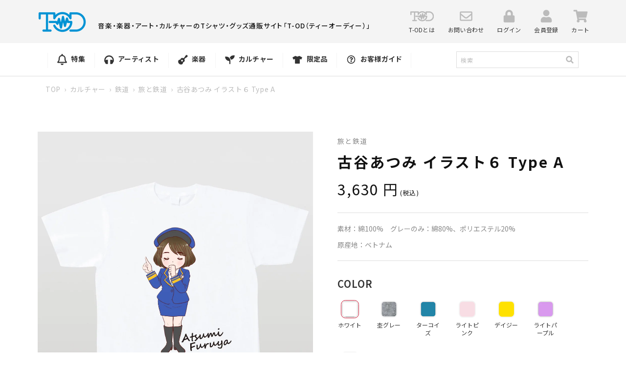

--- FILE ---
content_type: text/html; charset=utf-8
request_url: https://t-od.jp/products/gu-gu-atumi-irasuto6-type-a
body_size: 40701
content:
<!doctype html>
<html class="no-js" lang="ja">
  <head>
    <script type="application/vnd.locksmith+json" data-locksmith>{"version":"v254","locked":false,"initialized":true,"scope":"product","access_granted":true,"access_denied":false,"requires_customer":false,"manual_lock":false,"remote_lock":false,"has_timeout":false,"remote_rendered":null,"hide_resource":false,"hide_links_to_resource":false,"transparent":true,"locks":{"all":[],"opened":[]},"keys":[],"keys_signature":"46269932f12552fc16b4e028dc591c218be91ee8faa798c57cb57b140084661c","state":{"template":"product","theme":131326673142,"product":"gu-gu-atumi-irasuto6-type-a","collection":null,"page":null,"blog":null,"article":null,"app":null},"now":1768618796,"path":"\/products\/gu-gu-atumi-irasuto6-type-a","locale_root_url":"\/","canonical_url":"https:\/\/t-od.jp\/products\/gu-gu-atumi-irasuto6-type-a","customer_id":null,"customer_id_signature":"46269932f12552fc16b4e028dc591c218be91ee8faa798c57cb57b140084661c","cart":null}</script><script data-locksmith>!function(){undefined;!function(){var s=window.Locksmith={},e=document.querySelector('script[type="application/vnd.locksmith+json"]'),n=e&&e.innerHTML;if(s.state={},s.util={},s.loading=!1,n)try{s.state=JSON.parse(n)}catch(d){}if(document.addEventListener&&document.querySelector){var o,a,i,t=[76,79,67,75,83,77,73,84,72,49,49],c=function(){a=t.slice(0)},l="style",r=function(e){e&&27!==e.keyCode&&"click"!==e.type||(document.removeEventListener("keydown",r),document.removeEventListener("click",r),o&&document.body.removeChild(o),o=null)};c(),document.addEventListener("keyup",function(e){if(e.keyCode===a[0]){if(clearTimeout(i),a.shift(),0<a.length)return void(i=setTimeout(c,1e3));c(),r(),(o=document.createElement("div"))[l].width="50%",o[l].maxWidth="1000px",o[l].height="85%",o[l].border="1px rgba(0, 0, 0, 0.2) solid",o[l].background="rgba(255, 255, 255, 0.99)",o[l].borderRadius="4px",o[l].position="fixed",o[l].top="50%",o[l].left="50%",o[l].transform="translateY(-50%) translateX(-50%)",o[l].boxShadow="0 2px 5px rgba(0, 0, 0, 0.3), 0 0 100vh 100vw rgba(0, 0, 0, 0.5)",o[l].zIndex="2147483645";var t=document.createElement("textarea");t.value=JSON.stringify(JSON.parse(n),null,2),t[l].border="none",t[l].display="block",t[l].boxSizing="border-box",t[l].width="100%",t[l].height="100%",t[l].background="transparent",t[l].padding="22px",t[l].fontFamily="monospace",t[l].fontSize="14px",t[l].color="#333",t[l].resize="none",t[l].outline="none",t.readOnly=!0,o.appendChild(t),document.body.appendChild(o),t.addEventListener("click",function(e){e.stopImmediatePropagation()}),t.select(),document.addEventListener("keydown",r),document.addEventListener("click",r)}})}s.isEmbedded=-1!==window.location.search.indexOf("_ab=0&_fd=0&_sc=1"),s.path=s.state.path||window.location.pathname,s.basePath=s.state.locale_root_url.concat("/apps/locksmith").replace(/^\/\//,"/"),s.reloading=!1,s.util.console=window.console||{log:function(){},error:function(){}},s.util.makeUrl=function(e,t){var n,o=s.basePath+e,a=[],i=s.cache();for(n in i)a.push(n+"="+encodeURIComponent(i[n]));for(n in t)a.push(n+"="+encodeURIComponent(t[n]));return s.state.customer_id&&(a.push("customer_id="+encodeURIComponent(s.state.customer_id)),a.push("customer_id_signature="+encodeURIComponent(s.state.customer_id_signature))),o+=(-1===o.indexOf("?")?"?":"&")+a.join("&")},s._initializeCallbacks=[],s.on=function(e,t){if("initialize"!==e)throw'Locksmith.on() currently only supports the "initialize" event';s._initializeCallbacks.push(t)},s.initializeSession=function(e){if(!s.isEmbedded){var t=!1,n=!0,o=!0;(e=e||{}).silent&&(o=n=!(t=!0)),s.ping({silent:t,spinner:n,reload:o,callback:function(){s._initializeCallbacks.forEach(function(e){e()})}})}},s.cache=function(e){var t={};try{var n=function a(e){return(document.cookie.match("(^|; )"+e+"=([^;]*)")||0)[2]};t=JSON.parse(decodeURIComponent(n("locksmith-params")||"{}"))}catch(d){}if(e){for(var o in e)t[o]=e[o];document.cookie="locksmith-params=; expires=Thu, 01 Jan 1970 00:00:00 GMT; path=/",document.cookie="locksmith-params="+encodeURIComponent(JSON.stringify(t))+"; path=/"}return t},s.cache.cart=s.state.cart,s.cache.cartLastSaved=null,s.params=s.cache(),s.util.reload=function(){s.reloading=!0;try{window.location.href=window.location.href.replace(/#.*/,"")}catch(d){s.util.console.error("Preferred reload method failed",d),window.location.reload()}},s.cache.saveCart=function(e){if(!s.cache.cart||s.cache.cart===s.cache.cartLastSaved)return e?e():null;var t=s.cache.cartLastSaved;s.cache.cartLastSaved=s.cache.cart,fetch("/cart/update.js",{method:"POST",headers:{"Content-Type":"application/json",Accept:"application/json"},body:JSON.stringify({attributes:{locksmith:s.cache.cart}})}).then(function(e){if(!e.ok)throw new Error("Cart update failed: "+e.status);return e.json()}).then(function(){e&&e()})["catch"](function(e){if(s.cache.cartLastSaved=t,!s.reloading)throw e})},s.util.spinnerHTML='<style>body{background:#FFF}@keyframes spin{from{transform:rotate(0deg)}to{transform:rotate(360deg)}}#loading{display:flex;width:100%;height:50vh;color:#777;align-items:center;justify-content:center}#loading .spinner{display:block;animation:spin 600ms linear infinite;position:relative;width:50px;height:50px}#loading .spinner-ring{stroke:currentColor;stroke-dasharray:100%;stroke-width:2px;stroke-linecap:round;fill:none}</style><div id="loading"><div class="spinner"><svg width="100%" height="100%"><svg preserveAspectRatio="xMinYMin"><circle class="spinner-ring" cx="50%" cy="50%" r="45%"></circle></svg></svg></div></div>',s.util.clobberBody=function(e){document.body.innerHTML=e},s.util.clobberDocument=function(e){e.responseText&&(e=e.responseText),document.documentElement&&document.removeChild(document.documentElement);var t=document.open("text/html","replace");t.writeln(e),t.close(),setTimeout(function(){var e=t.querySelector("[autofocus]");e&&e.focus()},100)},s.util.serializeForm=function(e){if(e&&"FORM"===e.nodeName){var t,n,o={};for(t=e.elements.length-1;0<=t;t-=1)if(""!==e.elements[t].name)switch(e.elements[t].nodeName){case"INPUT":switch(e.elements[t].type){default:case"text":case"hidden":case"password":case"button":case"reset":case"submit":o[e.elements[t].name]=e.elements[t].value;break;case"checkbox":case"radio":e.elements[t].checked&&(o[e.elements[t].name]=e.elements[t].value);break;case"file":}break;case"TEXTAREA":o[e.elements[t].name]=e.elements[t].value;break;case"SELECT":switch(e.elements[t].type){case"select-one":o[e.elements[t].name]=e.elements[t].value;break;case"select-multiple":for(n=e.elements[t].options.length-1;0<=n;n-=1)e.elements[t].options[n].selected&&(o[e.elements[t].name]=e.elements[t].options[n].value)}break;case"BUTTON":switch(e.elements[t].type){case"reset":case"submit":case"button":o[e.elements[t].name]=e.elements[t].value}}return o}},s.util.on=function(e,i,s,t){t=t||document;var c="locksmith-"+e+i,n=function(e){var t=e.target,n=e.target.parentElement,o=t&&t.className&&(t.className.baseVal||t.className)||"",a=n&&n.className&&(n.className.baseVal||n.className)||"";("string"==typeof o&&-1!==o.split(/\s+/).indexOf(i)||"string"==typeof a&&-1!==a.split(/\s+/).indexOf(i))&&!e[c]&&(e[c]=!0,s(e))};t.attachEvent?t.attachEvent(e,n):t.addEventListener(e,n,!1)},s.util.enableActions=function(e){s.util.on("click","locksmith-action",function(e){e.preventDefault();var t=e.target;t.dataset.confirmWith&&!confirm(t.dataset.confirmWith)||(t.disabled=!0,t.innerText=t.dataset.disableWith,s.post("/action",t.dataset.locksmithParams,{spinner:!1,type:"text",success:function(e){(e=JSON.parse(e.responseText)).message&&alert(e.message),s.util.reload()}}))},e)},s.util.inject=function(e,t){var n=["data","locksmith","append"];if(-1!==t.indexOf(n.join("-"))){var o=document.createElement("div");o.innerHTML=t,e.appendChild(o)}else e.innerHTML=t;var a,i,s=e.querySelectorAll("script");for(i=0;i<s.length;++i){a=s[i];var c=document.createElement("script");if(a.type&&(c.type=a.type),a.src)c.src=a.src;else{var l=document.createTextNode(a.innerHTML);c.appendChild(l)}e.appendChild(c)}var r=e.querySelector("[autofocus]");r&&r.focus()},s.post=function(e,t,n){!1!==(n=n||{}).spinner&&s.util.clobberBody(s.util.spinnerHTML);var o={};n.container===document?(o.layout=1,n.success=function(e){s.util.clobberDocument(e)}):n.container&&(o.layout=0,n.success=function(e){var t=document.getElementById(n.container);s.util.inject(t,e),t.id===t.firstChild.id&&t.parentElement.replaceChild(t.firstChild,t)}),n.form_type&&(t.form_type=n.form_type),n.include_layout_classes!==undefined&&(t.include_layout_classes=n.include_layout_classes),n.lock_id!==undefined&&(t.lock_id=n.lock_id),s.loading=!0;var a=s.util.makeUrl(e,o),i="json"===n.type||"text"===n.type;fetch(a,{method:"POST",headers:{"Content-Type":"application/json",Accept:i?"application/json":"text/html"},body:JSON.stringify(t)}).then(function(e){if(!e.ok)throw new Error("Request failed: "+e.status);return e.text()}).then(function(e){var t=n.success||s.util.clobberDocument;t(i?{responseText:e}:e)})["catch"](function(e){if(!s.reloading)if("dashboard.weglot.com"!==window.location.host){if(!n.silent)throw alert("Something went wrong! Please refresh and try again."),e;console.error(e)}else console.error(e)})["finally"](function(){s.loading=!1})},s.postResource=function(e,t){e.path=s.path,e.search=window.location.search,e.state=s.state,e.passcode&&(e.passcode=e.passcode.trim()),e.email&&(e.email=e.email.trim()),e.state.cart=s.cache.cart,e.locksmith_json=s.jsonTag,e.locksmith_json_signature=s.jsonTagSignature,s.post("/resource",e,t)},s.ping=function(e){if(!s.isEmbedded){e=e||{};var t=function(){e.reload?s.util.reload():"function"==typeof e.callback&&e.callback()};s.post("/ping",{path:s.path,search:window.location.search,state:s.state},{spinner:!!e.spinner,silent:"undefined"==typeof e.silent||e.silent,type:"text",success:function(e){e&&e.responseText?((e=JSON.parse(e.responseText)).messages&&0<e.messages.length&&s.showMessages(e.messages),e.cart&&s.cache.cart!==e.cart?(s.cache.cart=e.cart,s.cache.saveCart(function(){t(),e.cart&&e.cart.match(/^.+:/)&&s.util.reload()})):t()):console.error("[Locksmith] Invalid result in ping callback:",e)}})}},s.timeoutMonitor=function(){var e=s.cache.cart;s.ping({callback:function(){e!==s.cache.cart||setTimeout(function(){s.timeoutMonitor()},6e4)}})},s.showMessages=function(e){var t=document.createElement("div");t.style.position="fixed",t.style.left=0,t.style.right=0,t.style.bottom="-50px",t.style.opacity=0,t.style.background="#191919",t.style.color="#ddd",t.style.transition="bottom 0.2s, opacity 0.2s",t.style.zIndex=999999,t.innerHTML="        <style>          .locksmith-ab .locksmith-b { display: none; }          .locksmith-ab.toggled .locksmith-b { display: flex; }          .locksmith-ab.toggled .locksmith-a { display: none; }          .locksmith-flex { display: flex; flex-wrap: wrap; justify-content: space-between; align-items: center; padding: 10px 20px; }          .locksmith-message + .locksmith-message { border-top: 1px #555 solid; }          .locksmith-message a { color: inherit; font-weight: bold; }          .locksmith-message a:hover { color: inherit; opacity: 0.8; }          a.locksmith-ab-toggle { font-weight: inherit; text-decoration: underline; }          .locksmith-text { flex-grow: 1; }          .locksmith-cta { flex-grow: 0; text-align: right; }          .locksmith-cta button { transform: scale(0.8); transform-origin: left; }          .locksmith-cta > * { display: block; }          .locksmith-cta > * + * { margin-top: 10px; }          .locksmith-message a.locksmith-close { flex-grow: 0; text-decoration: none; margin-left: 15px; font-size: 30px; font-family: monospace; display: block; padding: 2px 10px; }                    @media screen and (max-width: 600px) {            .locksmith-wide-only { display: none !important; }            .locksmith-flex { padding: 0 15px; }            .locksmith-flex > * { margin-top: 5px; margin-bottom: 5px; }            .locksmith-cta { text-align: left; }          }                    @media screen and (min-width: 601px) {            .locksmith-narrow-only { display: none !important; }          }        </style>      "+e.map(function(e){return'<div class="locksmith-message">'+e+"</div>"}).join(""),document.body.appendChild(t),document.body.style.position="relative",document.body.parentElement.style.paddingBottom=t.offsetHeight+"px",setTimeout(function(){t.style.bottom=0,t.style.opacity=1},50),s.util.on("click","locksmith-ab-toggle",function(e){e.preventDefault();for(var t=e.target.parentElement;-1===t.className.split(" ").indexOf("locksmith-ab");)t=t.parentElement;-1!==t.className.split(" ").indexOf("toggled")?t.className=t.className.replace("toggled",""):t.className=t.className+" toggled"}),s.util.enableActions(t)}}()}();</script>
      <script data-locksmith>Locksmith.cache.cart=null</script>

  <script data-locksmith>Locksmith.jsonTag="{\"version\":\"v254\",\"locked\":false,\"initialized\":true,\"scope\":\"product\",\"access_granted\":true,\"access_denied\":false,\"requires_customer\":false,\"manual_lock\":false,\"remote_lock\":false,\"has_timeout\":false,\"remote_rendered\":null,\"hide_resource\":false,\"hide_links_to_resource\":false,\"transparent\":true,\"locks\":{\"all\":[],\"opened\":[]},\"keys\":[],\"keys_signature\":\"46269932f12552fc16b4e028dc591c218be91ee8faa798c57cb57b140084661c\",\"state\":{\"template\":\"product\",\"theme\":131326673142,\"product\":\"gu-gu-atumi-irasuto6-type-a\",\"collection\":null,\"page\":null,\"blog\":null,\"article\":null,\"app\":null},\"now\":1768618796,\"path\":\"\\\/products\\\/gu-gu-atumi-irasuto6-type-a\",\"locale_root_url\":\"\\\/\",\"canonical_url\":\"https:\\\/\\\/t-od.jp\\\/products\\\/gu-gu-atumi-irasuto6-type-a\",\"customer_id\":null,\"customer_id_signature\":\"46269932f12552fc16b4e028dc591c218be91ee8faa798c57cb57b140084661c\",\"cart\":null}";Locksmith.jsonTagSignature="9a086079da6c67491ba02c7874001c304876704a40d209b2a3b48cf90cb179cb"</script>
    <meta charset="utf-8">
    <meta http-equiv="X-UA-Compatible" content="IE=edge">
    <meta name="viewport" content="width=device-width,initial-scale=1">
    <meta name="theme-color" content="">
    <link rel="canonical" href="https://t-od.jp/products/gu-gu-atumi-irasuto6-type-a">
    <link rel="preconnect" href="https://cdn.shopify.com" crossorigin>
        
    <!-- Google Tag Manager -->
    <script>(function(w,d,s,l,i){w[l]=w[l]||[];w[l].push({'gtm.start':
new Date().getTime(),event:'gtm.js'});var f=d.getElementsByTagName(s)[0],
j=d.createElement(s),dl=l!='dataLayer'?'&l='+l:'';j.async=true;j.src=
'https://www.googletagmanager.com/gtm.js?id='+i+dl;f.parentNode.insertBefore(j,f);
})(window,document,'script','dataLayer','GTM-5MRH9SKB');</script>
    <!-- End Google Tag Manager --><link rel="icon" type="image/png" href="//t-od.jp/cdn/shop/files/favicon_32x32.jpg?v=1644889800"><link rel="preconnect" href="https://fonts.shopifycdn.com" crossorigin><title>
      古谷あつみ イラスト６ Type A
 &ndash; T-OD（株式会社リットーミュージック T1010001032081）</title>

    
<meta name="description" content="鉄道タレント古谷あつみさんの、かわいい駅員風イラストTシャツ！ Type Aは大きくイラストが印刷されます。 「旅と鉄道」は天夢人発行の、鉄道の旅の魅力満載の雑誌。 奇数月21日発売。">


    

<meta property="og:site_name" content="T-OD（株式会社リットーミュージック T1010001032081）">
<meta property="og:url" content="https://t-od.jp/products/gu-gu-atumi-irasuto6-type-a"><meta property="og:title" content="古谷あつみ イラスト６ Type A">
<meta property="og:type" content="product">
<meta property="og:description" content="鉄道タレント古谷あつみさんの、かわいい駅員風イラストTシャツ！ Type Aは大きくイラストが印刷されます。 「旅と鉄道」は天夢人発行の、鉄道の旅の魅力満載の雑誌。 奇数月21日発売。">
<meta property="og:image" content="http://t-od.jp/cdn/shop/products/tabitetsuTSTM03110000001.001.-_1.jpg?v=1645774130">
<meta property="og:image:secure_url" content="https://t-od.jp/cdn/shop/products/tabitetsuTSTM03110000001.001.-_1.jpg?v=1645774130">
<meta property="og:image:width" content="1340">
  <meta property="og:image:height" content="1600"><meta property="og:price:amount" content="3,630">
<meta property="og:price:currency" content="JPY">
<meta name="twitter:site" content="@tod_tshirts"><meta name="twitter:card" content="summary_large_image"><meta name="twitter:title" content="古谷あつみ イラスト６ Type A">
<meta name="twitter:description" content="鉄道タレント古谷あつみさんの、かわいい駅員風イラストTシャツ！ Type Aは大きくイラストが印刷されます。 「旅と鉄道」は天夢人発行の、鉄道の旅の魅力満載の雑誌。 奇数月21日発売。">


    <script src="//t-od.jp/cdn/shop/t/5/assets/global.js?v=98741309633483609121646816041" defer="defer"></script>
    <script src="//t-od.jp/cdn/shop/t/5/assets/jquery-1.12.4.min.js?v=143819514376552347241646816044"></script>
    <script src="//t-od.jp/cdn/shop/t/5/assets/slick.js?v=105025176094941433761646816040" defer="defer"></script>
    <script src="//t-od.jp/cdn/shop/t/5/assets/jquery.magnific-popup.js?v=140891329764950096061646816040" defer="defer"></script>
    <script src="//t-od.jp/cdn/shop/t/5/assets/photoswipe.min.js?v=19871469180141739531646816041" defer="defer"></script>
    <script src="//t-od.jp/cdn/shop/t/5/assets/photoswipe-ui-default.min.js?v=160891119641900135171646816042" defer="defer"></script>
    <script src="//t-od.jp/cdn/shop/t/5/assets/common.js?v=67519863776831617151646816040" defer="defer"></script>
    <script>window.performance && window.performance.mark && window.performance.mark('shopify.content_for_header.start');</script><meta name="facebook-domain-verification" content="duk600ygddki3my4u3966gzbvziqxk">
<meta name="google-site-verification" content="J7LUuxFVrnwxP8EUOmm6z9rkwMnoCqkKeS2n2R_eQTE">
<meta id="shopify-digital-wallet" name="shopify-digital-wallet" content="/60455321846/digital_wallets/dialog">
<link rel="alternate" type="application/json+oembed" href="https://t-od.jp/products/gu-gu-atumi-irasuto6-type-a.oembed">
<script async="async" src="/checkouts/internal/preloads.js?locale=ja-JP"></script>
<script id="shopify-features" type="application/json">{"accessToken":"17d5809502b211d706ded6b2d4dc4f4c","betas":["rich-media-storefront-analytics"],"domain":"t-od.jp","predictiveSearch":false,"shopId":60455321846,"locale":"ja"}</script>
<script>var Shopify = Shopify || {};
Shopify.shop = "t-od.myshopify.com";
Shopify.locale = "ja";
Shopify.currency = {"active":"JPY","rate":"1.0"};
Shopify.country = "JP";
Shopify.theme = {"name":"t-od.myshopify.com\/main-20250909差分対応済み","id":131326673142,"schema_name":"Dawn","schema_version":"2.2.0","theme_store_id":null,"role":"main"};
Shopify.theme.handle = "null";
Shopify.theme.style = {"id":null,"handle":null};
Shopify.cdnHost = "t-od.jp/cdn";
Shopify.routes = Shopify.routes || {};
Shopify.routes.root = "/";</script>
<script type="module">!function(o){(o.Shopify=o.Shopify||{}).modules=!0}(window);</script>
<script>!function(o){function n(){var o=[];function n(){o.push(Array.prototype.slice.apply(arguments))}return n.q=o,n}var t=o.Shopify=o.Shopify||{};t.loadFeatures=n(),t.autoloadFeatures=n()}(window);</script>
<script id="shop-js-analytics" type="application/json">{"pageType":"product"}</script>
<script defer="defer" async type="module" src="//t-od.jp/cdn/shopifycloud/shop-js/modules/v2/client.init-shop-cart-sync_Cun6Ba8E.ja.esm.js"></script>
<script defer="defer" async type="module" src="//t-od.jp/cdn/shopifycloud/shop-js/modules/v2/chunk.common_DGWubyOB.esm.js"></script>
<script type="module">
  await import("//t-od.jp/cdn/shopifycloud/shop-js/modules/v2/client.init-shop-cart-sync_Cun6Ba8E.ja.esm.js");
await import("//t-od.jp/cdn/shopifycloud/shop-js/modules/v2/chunk.common_DGWubyOB.esm.js");

  window.Shopify.SignInWithShop?.initShopCartSync?.({"fedCMEnabled":true,"windoidEnabled":true});

</script>
<script id="__st">var __st={"a":60455321846,"offset":32400,"reqid":"cf69a4bd-2057-4e3c-9845-5bb894617583-1768618796","pageurl":"t-od.jp\/products\/gu-gu-atumi-irasuto6-type-a","u":"c1f2a003e5ac","p":"product","rtyp":"product","rid":7578015727862};</script>
<script>window.ShopifyPaypalV4VisibilityTracking = true;</script>
<script id="captcha-bootstrap">!function(){'use strict';const t='contact',e='account',n='new_comment',o=[[t,t],['blogs',n],['comments',n],[t,'customer']],c=[[e,'customer_login'],[e,'guest_login'],[e,'recover_customer_password'],[e,'create_customer']],r=t=>t.map((([t,e])=>`form[action*='/${t}']:not([data-nocaptcha='true']) input[name='form_type'][value='${e}']`)).join(','),a=t=>()=>t?[...document.querySelectorAll(t)].map((t=>t.form)):[];function s(){const t=[...o],e=r(t);return a(e)}const i='password',u='form_key',d=['recaptcha-v3-token','g-recaptcha-response','h-captcha-response',i],f=()=>{try{return window.sessionStorage}catch{return}},m='__shopify_v',_=t=>t.elements[u];function p(t,e,n=!1){try{const o=window.sessionStorage,c=JSON.parse(o.getItem(e)),{data:r}=function(t){const{data:e,action:n}=t;return t[m]||n?{data:e,action:n}:{data:t,action:n}}(c);for(const[e,n]of Object.entries(r))t.elements[e]&&(t.elements[e].value=n);n&&o.removeItem(e)}catch(o){console.error('form repopulation failed',{error:o})}}const l='form_type',E='cptcha';function T(t){t.dataset[E]=!0}const w=window,h=w.document,L='Shopify',v='ce_forms',y='captcha';let A=!1;((t,e)=>{const n=(g='f06e6c50-85a8-45c8-87d0-21a2b65856fe',I='https://cdn.shopify.com/shopifycloud/storefront-forms-hcaptcha/ce_storefront_forms_captcha_hcaptcha.v1.5.2.iife.js',D={infoText:'hCaptchaによる保護',privacyText:'プライバシー',termsText:'利用規約'},(t,e,n)=>{const o=w[L][v],c=o.bindForm;if(c)return c(t,g,e,D).then(n);var r;o.q.push([[t,g,e,D],n]),r=I,A||(h.body.append(Object.assign(h.createElement('script'),{id:'captcha-provider',async:!0,src:r})),A=!0)});var g,I,D;w[L]=w[L]||{},w[L][v]=w[L][v]||{},w[L][v].q=[],w[L][y]=w[L][y]||{},w[L][y].protect=function(t,e){n(t,void 0,e),T(t)},Object.freeze(w[L][y]),function(t,e,n,w,h,L){const[v,y,A,g]=function(t,e,n){const i=e?o:[],u=t?c:[],d=[...i,...u],f=r(d),m=r(i),_=r(d.filter((([t,e])=>n.includes(e))));return[a(f),a(m),a(_),s()]}(w,h,L),I=t=>{const e=t.target;return e instanceof HTMLFormElement?e:e&&e.form},D=t=>v().includes(t);t.addEventListener('submit',(t=>{const e=I(t);if(!e)return;const n=D(e)&&!e.dataset.hcaptchaBound&&!e.dataset.recaptchaBound,o=_(e),c=g().includes(e)&&(!o||!o.value);(n||c)&&t.preventDefault(),c&&!n&&(function(t){try{if(!f())return;!function(t){const e=f();if(!e)return;const n=_(t);if(!n)return;const o=n.value;o&&e.removeItem(o)}(t);const e=Array.from(Array(32),(()=>Math.random().toString(36)[2])).join('');!function(t,e){_(t)||t.append(Object.assign(document.createElement('input'),{type:'hidden',name:u})),t.elements[u].value=e}(t,e),function(t,e){const n=f();if(!n)return;const o=[...t.querySelectorAll(`input[type='${i}']`)].map((({name:t})=>t)),c=[...d,...o],r={};for(const[a,s]of new FormData(t).entries())c.includes(a)||(r[a]=s);n.setItem(e,JSON.stringify({[m]:1,action:t.action,data:r}))}(t,e)}catch(e){console.error('failed to persist form',e)}}(e),e.submit())}));const S=(t,e)=>{t&&!t.dataset[E]&&(n(t,e.some((e=>e===t))),T(t))};for(const o of['focusin','change'])t.addEventListener(o,(t=>{const e=I(t);D(e)&&S(e,y())}));const B=e.get('form_key'),M=e.get(l),P=B&&M;t.addEventListener('DOMContentLoaded',(()=>{const t=y();if(P)for(const e of t)e.elements[l].value===M&&p(e,B);[...new Set([...A(),...v().filter((t=>'true'===t.dataset.shopifyCaptcha))])].forEach((e=>S(e,t)))}))}(h,new URLSearchParams(w.location.search),n,t,e,['guest_login'])})(!0,!0)}();</script>
<script integrity="sha256-4kQ18oKyAcykRKYeNunJcIwy7WH5gtpwJnB7kiuLZ1E=" data-source-attribution="shopify.loadfeatures" defer="defer" src="//t-od.jp/cdn/shopifycloud/storefront/assets/storefront/load_feature-a0a9edcb.js" crossorigin="anonymous"></script>
<script data-source-attribution="shopify.dynamic_checkout.dynamic.init">var Shopify=Shopify||{};Shopify.PaymentButton=Shopify.PaymentButton||{isStorefrontPortableWallets:!0,init:function(){window.Shopify.PaymentButton.init=function(){};var t=document.createElement("script");t.src="https://t-od.jp/cdn/shopifycloud/portable-wallets/latest/portable-wallets.ja.js",t.type="module",document.head.appendChild(t)}};
</script>
<script data-source-attribution="shopify.dynamic_checkout.buyer_consent">
  function portableWalletsHideBuyerConsent(e){var t=document.getElementById("shopify-buyer-consent"),n=document.getElementById("shopify-subscription-policy-button");t&&n&&(t.classList.add("hidden"),t.setAttribute("aria-hidden","true"),n.removeEventListener("click",e))}function portableWalletsShowBuyerConsent(e){var t=document.getElementById("shopify-buyer-consent"),n=document.getElementById("shopify-subscription-policy-button");t&&n&&(t.classList.remove("hidden"),t.removeAttribute("aria-hidden"),n.addEventListener("click",e))}window.Shopify?.PaymentButton&&(window.Shopify.PaymentButton.hideBuyerConsent=portableWalletsHideBuyerConsent,window.Shopify.PaymentButton.showBuyerConsent=portableWalletsShowBuyerConsent);
</script>
<script>
  function portableWalletsCleanup(e){e&&e.src&&console.error("Failed to load portable wallets script "+e.src);var t=document.querySelectorAll("shopify-accelerated-checkout .shopify-payment-button__skeleton, shopify-accelerated-checkout-cart .wallet-cart-button__skeleton"),e=document.getElementById("shopify-buyer-consent");for(let e=0;e<t.length;e++)t[e].remove();e&&e.remove()}function portableWalletsNotLoadedAsModule(e){e instanceof ErrorEvent&&"string"==typeof e.message&&e.message.includes("import.meta")&&"string"==typeof e.filename&&e.filename.includes("portable-wallets")&&(window.removeEventListener("error",portableWalletsNotLoadedAsModule),window.Shopify.PaymentButton.failedToLoad=e,"loading"===document.readyState?document.addEventListener("DOMContentLoaded",window.Shopify.PaymentButton.init):window.Shopify.PaymentButton.init())}window.addEventListener("error",portableWalletsNotLoadedAsModule);
</script>

<script type="module" src="https://t-od.jp/cdn/shopifycloud/portable-wallets/latest/portable-wallets.ja.js" onError="portableWalletsCleanup(this)" crossorigin="anonymous"></script>
<script nomodule>
  document.addEventListener("DOMContentLoaded", portableWalletsCleanup);
</script>

<link id="shopify-accelerated-checkout-styles" rel="stylesheet" media="screen" href="https://t-od.jp/cdn/shopifycloud/portable-wallets/latest/accelerated-checkout-backwards-compat.css" crossorigin="anonymous">
<style id="shopify-accelerated-checkout-cart">
        #shopify-buyer-consent {
  margin-top: 1em;
  display: inline-block;
  width: 100%;
}

#shopify-buyer-consent.hidden {
  display: none;
}

#shopify-subscription-policy-button {
  background: none;
  border: none;
  padding: 0;
  text-decoration: underline;
  font-size: inherit;
  cursor: pointer;
}

#shopify-subscription-policy-button::before {
  box-shadow: none;
}

      </style>
<script id="sections-script" data-sections="main-product,header" defer="defer" src="//t-od.jp/cdn/shop/t/5/compiled_assets/scripts.js?v=15410"></script>
<script>window.performance && window.performance.mark && window.performance.mark('shopify.content_for_header.end');</script>


    <style data-shopify>
      @font-face {
  font-family: Assistant;
  font-weight: 400;
  font-style: normal;
  font-display: swap;
  src: url("//t-od.jp/cdn/fonts/assistant/assistant_n4.9120912a469cad1cc292572851508ca49d12e768.woff2") format("woff2"),
       url("//t-od.jp/cdn/fonts/assistant/assistant_n4.6e9875ce64e0fefcd3f4446b7ec9036b3ddd2985.woff") format("woff");
}

      @font-face {
  font-family: Assistant;
  font-weight: 700;
  font-style: normal;
  font-display: swap;
  src: url("//t-od.jp/cdn/fonts/assistant/assistant_n7.bf44452348ec8b8efa3aa3068825305886b1c83c.woff2") format("woff2"),
       url("//t-od.jp/cdn/fonts/assistant/assistant_n7.0c887fee83f6b3bda822f1150b912c72da0f7b64.woff") format("woff");
}

      
      
      @font-face {
  font-family: Assistant;
  font-weight: 400;
  font-style: normal;
  font-display: swap;
  src: url("//t-od.jp/cdn/fonts/assistant/assistant_n4.9120912a469cad1cc292572851508ca49d12e768.woff2") format("woff2"),
       url("//t-od.jp/cdn/fonts/assistant/assistant_n4.6e9875ce64e0fefcd3f4446b7ec9036b3ddd2985.woff") format("woff");
}


      :root {
        --font-body-family: Assistant, sans-serif;
        --font-body-style: normal;
        --font-body-weight: 400;

        --font-heading-family: Assistant, sans-serif;
        --font-heading-style: normal;
        --font-heading-weight: 400;

        --color-base-text: 18, 18, 18;
        --color-base-background-1: 255, 255, 255;
        --color-base-background-2: 243, 243, 243;
        --color-base-solid-button-labels: 255, 255, 255;
        --color-base-outline-button-labels: 18, 18, 18;
        --color-base-accent-1: 18, 18, 18;
        --color-base-accent-2: 51, 79, 180;
        --payment-terms-background-color: #FFFFFF;

        --gradient-base-background-1: #FFFFFF;
        --gradient-base-background-2: #F3F3F3;
        --gradient-base-accent-1: #121212;
        --gradient-base-accent-2: #334FB4;

        --page-width: 160rem;
        --page-width-margin: 2rem;
      }

      *,
      *::before,
      *::after {
        box-sizing: inherit;
      }

      html {
        box-sizing: border-box;
        font-size: 62.5%;
        height: 100%;
      }

      body {
        display: grid;
        grid-template-rows: auto auto 1fr auto;
        grid-template-columns: 100%;
        min-height: 100%;
        margin: 0;
        font-size: 1.5rem;
        letter-spacing: 0.06rem;
        line-height: 1.8;
        font-family: var(--font-body-family);
        font-style: var(--font-body-style);
        font-weight: var(--font-body-weight);
      }

      .pageVisual {
	      background-image: url(//t-od.jp/cdn/shop/t/5/assets/header-background.png?v=31911624475363425241646816040);
      }

      .comLink a::after {
	      background-image: url(//t-od.jp/cdn/shop/t/5/assets/icon15.png?v=110153330379064145921646816040);
      }

      .numberUl select {
        background: #fff url(//t-od.jp/cdn/shop/t/5/assets/icon16.png?v=74496466518542886991646816046) no-repeat right 9px center;
      }

      .contactLink a::after {
        background-image: url(//t-od.jp/cdn/shop/t/5/assets/icon17.png?v=4406617493975686591646816041);
      }

      .slick-prev:before {
        background: url(//t-od.jp/cdn/shop/t/5/assets/prev.png?v=92735807785684790871646816040);
      }

      .slick-next:before {
        background: url(//t-od.jp/cdn/shop/t/5/assets/next.png?v=159190664544771009981646816040);
      }

      @media screen and (min-width: 750px) {
        body {
          font-size: 1.6rem;
        }
      }
    </style>

    <link href="//t-od.jp/cdn/shop/t/5/assets/base.css?v=92100600636134092251649657737" rel="stylesheet" type="text/css" media="all" />
    <link href="//t-od.jp/cdn/shop/t/5/assets/slick.css?v=98340474046176884051646816040" rel="stylesheet" type="text/css" media="all" />
    <link href="//t-od.jp/cdn/shop/t/5/assets/magnific-popup.css?v=65451962456944049981646816041" rel="stylesheet" type="text/css" media="all" />
    <link href="//t-od.jp/cdn/shop/t/5/assets/photoswipe.css?v=31669199233577837681646816039" rel="stylesheet" type="text/css" media="all" />
    <link href="//t-od.jp/cdn/shop/t/5/assets/default-skin.css?v=177203288492713698491646816045" rel="stylesheet" type="text/css" media="all" />
    <link href="//t-od.jp/cdn/shop/t/5/assets/style.css?v=162498683867376786951757391926" rel="stylesheet" type="text/css" media="all" />
<link rel="preload" as="font" href="//t-od.jp/cdn/fonts/assistant/assistant_n4.9120912a469cad1cc292572851508ca49d12e768.woff2" type="font/woff2" crossorigin><link rel="preload" as="font" href="//t-od.jp/cdn/fonts/assistant/assistant_n4.9120912a469cad1cc292572851508ca49d12e768.woff2" type="font/woff2" crossorigin><script>document.documentElement.className = document.documentElement.className.replace('no-js', 'js');</script>
  	

<!-- BEGIN app block: shopify://apps/vitals/blocks/app-embed/aeb48102-2a5a-4f39-bdbd-d8d49f4e20b8 --><link rel="preconnect" href="https://appsolve.io/" /><link rel="preconnect" href="https://cdn-sf.vitals.app/" /><script data-ver="58" id="vtlsAebData" class="notranslate">window.vtlsLiquidData = window.vtlsLiquidData || {};window.vtlsLiquidData.buildId = 55963;

window.vtlsLiquidData.apiHosts = {
	...window.vtlsLiquidData.apiHosts,
	"1": "https://appsolve.io"
};
	window.vtlsLiquidData.moduleSettings = {"48":{"469":true,"491":true,"588":true,"595":false,"603":"","605":"","606":"","781":true,"783":1,"876":0,"1076":true,"1105":0},"53":{"636":"4b8e15","637":"ffffff","638":0,"639":5,"640":"割引額：","642":"在庫切れ","643":"こちらの商品：","644":"合計金額：","645":true,"646":"カートに追加","647":"のご注文で","648":"で","649":"オフ","650":"各","651":"購入","652":"小計","653":"割引","654":"以前の価格","655":0,"656":0,"657":0,"658":0,"659":"ffffff","660":14,"661":"center","671":"000000","702":"数量","731":"そして","733":0,"734":"362e94","735":"8e86ed","736":true,"737":true,"738":true,"739":"right","740":60,"741":"無料","742":"無料","743":"ギフトを取得する","744":"1,2,4,5","750":"賜物","762":"割引","763":false,"773":"商品がカートに追加されました。","786":"割引額","848":"ffffff","849":"f6f6f6","850":"4f4f4f","851":"アイテムごと:","895":"eceeef","1007":"商品を交換","1010":"{}","1012":true,"1028":"他のお客様はこのオファーが気に入りました","1029":"注文に追加する","1030":"注文に追加されました","1031":"ご購入手続きへ","1032":1,"1033":"{}","1035":"もっと見る","1036":"少なく見る","1037":"{}","1077":"%","1083":"ご購入手続きへ","1085":100,"1086":"cd1900","1091":10,"1092":1,"1093":"{}","1164":"送料無料"}};

window.vtlsLiquidData.shopThemeName = "Dawn";window.vtlsLiquidData.settingTranslation = {"53":{"640":{"ja":"割引額："},"642":{"ja":"在庫切れ"},"643":{"ja":"こちらの商品："},"644":{"ja":"合計金額："},"646":{"ja":"カートに追加"},"647":{"ja":"のご注文で"},"648":{"ja":"で"},"649":{"ja":"オフ"},"650":{"ja":"各"},"651":{"ja":"購入"},"652":{"ja":"小計"},"653":{"ja":"割引"},"654":{"ja":"以前の価格"},"702":{"ja":"数量"},"731":{"ja":"そして"},"741":{"ja":"無料"},"742":{"ja":"無料"},"743":{"ja":"ギフトを取得する"},"750":{"ja":"賜物"},"762":{"ja":"割引"},"773":{"ja":"商品がカートに追加されました。"},"786":{"ja":"割引額"},"851":{"ja":"アイテムごと:"},"1007":{"ja":"商品を交換"},"1028":{"ja":"他のお客様はこのオファーが気に入りました"},"1029":{"ja":"注文に追加する"},"1030":{"ja":"注文に追加されました"},"1031":{"ja":"ご購入手続きへ"},"1035":{"ja":"もっと見る"},"1036":{"ja":"少なく見る"},"1083":{"ja":"ご購入手続きへ"},"1164":{"ja":"送料無料"},"1167":{"ja":"利用できません"}}};window.vtlsLiquidData.ubOfferTypes={"1":[1,2,6]};window.vtlsLiquidData.shopSettings={};window.vtlsLiquidData.shopSettings.cartType="";window.vtlsLiquidData.shopInfo={id:60455321846,domain:"t-od.jp",shopifyDomain:"t-od.myshopify.com",primaryLocaleIsoCode: "ja",defaultCurrency:"JPY",enabledCurrencies:["JPY"],moneyFormat:"{{amount_no_decimals}}",moneyWithCurrencyFormat:"{{amount_no_decimals}} 円",appId:"1",appName:"Vitals",};window.vtlsLiquidData.acceptedScopes = {"1":[12,9,17,15,23,19,3,7,1,11,4,21,13,10,18,16,24,20,14,8,2,37,22]};window.vtlsLiquidData.product = {"id": 7578015727862,"available": true,"title": "古谷あつみ イラスト６ Type A","handle": "gu-gu-atumi-irasuto6-type-a","vendor": "旅と鉄道","type": "","tags": ["category3_旅と鉄道","JR","サイズ表非表示","トーヨー連携","元駅員","旅と鉄道","鉄","鉄ちゃん","鉄道タレント","電車"],"description": "1","featured_image":{"src": "//t-od.jp/cdn/shop/products/tabitetsuTSTM03110000001.001.-_1.jpg?v=1645774130","aspect_ratio": "0.8375"},"collectionIds": [390395396342],"variants": [{"id": 42619370045686,"title": "ホワイト \/ 150","option1": "ホワイト","option2": "150","option3": null,"price": 363000,"compare_at_price": null,"available": true,"image":null,"featured_media_id":null,"is_preorderable":0},{"id": 42619370078454,"title": "杢グレー \/ 150","option1": "杢グレー","option2": "150","option3": null,"price": 363000,"compare_at_price": null,"available": true,"image":null,"featured_media_id":null,"is_preorderable":0},{"id": 42619370111222,"title": "ターコイズ \/ 150","option1": "ターコイズ","option2": "150","option3": null,"price": 363000,"compare_at_price": null,"available": true,"image":null,"featured_media_id":null,"is_preorderable":0},{"id": 42619370143990,"title": "ライトピンク \/ 150","option1": "ライトピンク","option2": "150","option3": null,"price": 363000,"compare_at_price": null,"available": true,"image":null,"featured_media_id":null,"is_preorderable":0},{"id": 42619370176758,"title": "デイジー \/ 150","option1": "デイジー","option2": "150","option3": null,"price": 363000,"compare_at_price": null,"available": true,"image":null,"featured_media_id":null,"is_preorderable":0},{"id": 42619370209526,"title": "ライトパープル \/ 150","option1": "ライトパープル","option2": "150","option3": null,"price": 363000,"compare_at_price": null,"available": true,"image":null,"featured_media_id":null,"is_preorderable":0},{"id": 42619370242294,"title": "ミント \/ 150","option1": "ミント","option2": "150","option3": null,"price": 363000,"compare_at_price": null,"available": false,"image":null,"featured_media_id":null,"is_preorderable":0},{"id": 42619370275062,"title": "ホワイト \/ 160","option1": "ホワイト","option2": "160","option3": null,"price": 363000,"compare_at_price": null,"available": true,"image":null,"featured_media_id":null,"is_preorderable":0},{"id": 42619370340598,"title": "杢グレー \/ 160","option1": "杢グレー","option2": "160","option3": null,"price": 363000,"compare_at_price": null,"available": true,"image":null,"featured_media_id":null,"is_preorderable":0},{"id": 42619370373366,"title": "ターコイズ \/ 160","option1": "ターコイズ","option2": "160","option3": null,"price": 363000,"compare_at_price": null,"available": true,"image":null,"featured_media_id":null,"is_preorderable":0},{"id": 42619370406134,"title": "ライトピンク \/ 160","option1": "ライトピンク","option2": "160","option3": null,"price": 363000,"compare_at_price": null,"available": true,"image":null,"featured_media_id":null,"is_preorderable":0},{"id": 42619370438902,"title": "デイジー \/ 160","option1": "デイジー","option2": "160","option3": null,"price": 363000,"compare_at_price": null,"available": true,"image":null,"featured_media_id":null,"is_preorderable":0},{"id": 42619370471670,"title": "ライトパープル \/ 160","option1": "ライトパープル","option2": "160","option3": null,"price": 363000,"compare_at_price": null,"available": true,"image":null,"featured_media_id":null,"is_preorderable":0},{"id": 42619370504438,"title": "ミント \/ 160","option1": "ミント","option2": "160","option3": null,"price": 363000,"compare_at_price": null,"available": false,"image":null,"featured_media_id":null,"is_preorderable":0},{"id": 42619370537206,"title": "ホワイト \/ S","option1": "ホワイト","option2": "S","option3": null,"price": 363000,"compare_at_price": null,"available": true,"image":null,"featured_media_id":null,"is_preorderable":0},{"id": 42619370569974,"title": "杢グレー \/ S","option1": "杢グレー","option2": "S","option3": null,"price": 363000,"compare_at_price": null,"available": true,"image":null,"featured_media_id":null,"is_preorderable":0},{"id": 42619370602742,"title": "ターコイズ \/ S","option1": "ターコイズ","option2": "S","option3": null,"price": 363000,"compare_at_price": null,"available": true,"image":null,"featured_media_id":null,"is_preorderable":0},{"id": 42619370635510,"title": "ライトピンク \/ S","option1": "ライトピンク","option2": "S","option3": null,"price": 363000,"compare_at_price": null,"available": true,"image":null,"featured_media_id":null,"is_preorderable":0},{"id": 42619370668278,"title": "デイジー \/ S","option1": "デイジー","option2": "S","option3": null,"price": 363000,"compare_at_price": null,"available": true,"image":null,"featured_media_id":null,"is_preorderable":0},{"id": 42619370701046,"title": "ライトパープル \/ S","option1": "ライトパープル","option2": "S","option3": null,"price": 363000,"compare_at_price": null,"available": true,"image":null,"featured_media_id":null,"is_preorderable":0},{"id": 42619370733814,"title": "ミント \/ S","option1": "ミント","option2": "S","option3": null,"price": 363000,"compare_at_price": null,"available": false,"image":null,"featured_media_id":null,"is_preorderable":0},{"id": 42619370766582,"title": "ホワイト \/ M","option1": "ホワイト","option2": "M","option3": null,"price": 363000,"compare_at_price": null,"available": true,"image":null,"featured_media_id":null,"is_preorderable":0},{"id": 42619370799350,"title": "杢グレー \/ M","option1": "杢グレー","option2": "M","option3": null,"price": 363000,"compare_at_price": null,"available": true,"image":null,"featured_media_id":null,"is_preorderable":0},{"id": 42619370832118,"title": "ターコイズ \/ M","option1": "ターコイズ","option2": "M","option3": null,"price": 363000,"compare_at_price": null,"available": true,"image":null,"featured_media_id":null,"is_preorderable":0},{"id": 42619370864886,"title": "ライトピンク \/ M","option1": "ライトピンク","option2": "M","option3": null,"price": 363000,"compare_at_price": null,"available": true,"image":null,"featured_media_id":null,"is_preorderable":0},{"id": 42619370897654,"title": "デイジー \/ M","option1": "デイジー","option2": "M","option3": null,"price": 363000,"compare_at_price": null,"available": true,"image":null,"featured_media_id":null,"is_preorderable":0},{"id": 42619370930422,"title": "ライトパープル \/ M","option1": "ライトパープル","option2": "M","option3": null,"price": 363000,"compare_at_price": null,"available": true,"image":null,"featured_media_id":null,"is_preorderable":0},{"id": 42619370963190,"title": "ミント \/ M","option1": "ミント","option2": "M","option3": null,"price": 363000,"compare_at_price": null,"available": false,"image":null,"featured_media_id":null,"is_preorderable":0},{"id": 42619370995958,"title": "ホワイト \/ L","option1": "ホワイト","option2": "L","option3": null,"price": 363000,"compare_at_price": null,"available": true,"image":null,"featured_media_id":null,"is_preorderable":0},{"id": 42619371028726,"title": "杢グレー \/ L","option1": "杢グレー","option2": "L","option3": null,"price": 363000,"compare_at_price": null,"available": true,"image":null,"featured_media_id":null,"is_preorderable":0},{"id": 42619371061494,"title": "ターコイズ \/ L","option1": "ターコイズ","option2": "L","option3": null,"price": 363000,"compare_at_price": null,"available": true,"image":null,"featured_media_id":null,"is_preorderable":0},{"id": 42619371094262,"title": "ライトピンク \/ L","option1": "ライトピンク","option2": "L","option3": null,"price": 363000,"compare_at_price": null,"available": true,"image":null,"featured_media_id":null,"is_preorderable":0},{"id": 42619371159798,"title": "デイジー \/ L","option1": "デイジー","option2": "L","option3": null,"price": 363000,"compare_at_price": null,"available": true,"image":null,"featured_media_id":null,"is_preorderable":0},{"id": 42619371225334,"title": "ライトパープル \/ L","option1": "ライトパープル","option2": "L","option3": null,"price": 363000,"compare_at_price": null,"available": true,"image":null,"featured_media_id":null,"is_preorderable":0},{"id": 42619371290870,"title": "ミント \/ L","option1": "ミント","option2": "L","option3": null,"price": 363000,"compare_at_price": null,"available": false,"image":null,"featured_media_id":null,"is_preorderable":0},{"id": 42619371356406,"title": "ホワイト \/ XL","option1": "ホワイト","option2": "XL","option3": null,"price": 363000,"compare_at_price": null,"available": true,"image":null,"featured_media_id":null,"is_preorderable":0},{"id": 42619371454710,"title": "杢グレー \/ XL","option1": "杢グレー","option2": "XL","option3": null,"price": 363000,"compare_at_price": null,"available": true,"image":null,"featured_media_id":null,"is_preorderable":0},{"id": 42619371520246,"title": "ターコイズ \/ XL","option1": "ターコイズ","option2": "XL","option3": null,"price": 363000,"compare_at_price": null,"available": true,"image":null,"featured_media_id":null,"is_preorderable":0},{"id": 42619371585782,"title": "ライトピンク \/ XL","option1": "ライトピンク","option2": "XL","option3": null,"price": 363000,"compare_at_price": null,"available": true,"image":null,"featured_media_id":null,"is_preorderable":0},{"id": 42619371651318,"title": "デイジー \/ XL","option1": "デイジー","option2": "XL","option3": null,"price": 363000,"compare_at_price": null,"available": true,"image":null,"featured_media_id":null,"is_preorderable":0},{"id": 42619371749622,"title": "ライトパープル \/ XL","option1": "ライトパープル","option2": "XL","option3": null,"price": 363000,"compare_at_price": null,"available": true,"image":null,"featured_media_id":null,"is_preorderable":0},{"id": 42619371815158,"title": "ミント \/ XL","option1": "ミント","option2": "XL","option3": null,"price": 363000,"compare_at_price": null,"available": false,"image":null,"featured_media_id":null,"is_preorderable":0},{"id": 42619371880694,"title": "ホワイト \/ XXL","option1": "ホワイト","option2": "XXL","option3": null,"price": 363000,"compare_at_price": null,"available": true,"image":null,"featured_media_id":null,"is_preorderable":0},{"id": 42619371946230,"title": "杢グレー \/ XXL","option1": "杢グレー","option2": "XXL","option3": null,"price": 363000,"compare_at_price": null,"available": true,"image":null,"featured_media_id":null,"is_preorderable":0},{"id": 42619372044534,"title": "ターコイズ \/ XXL","option1": "ターコイズ","option2": "XXL","option3": null,"price": 363000,"compare_at_price": null,"available": true,"image":null,"featured_media_id":null,"is_preorderable":0},{"id": 42619372142838,"title": "ライトピンク \/ XXL","option1": "ライトピンク","option2": "XXL","option3": null,"price": 363000,"compare_at_price": null,"available": true,"image":null,"featured_media_id":null,"is_preorderable":0},{"id": 42619372241142,"title": "デイジー \/ XXL","option1": "デイジー","option2": "XXL","option3": null,"price": 363000,"compare_at_price": null,"available": true,"image":null,"featured_media_id":null,"is_preorderable":0},{"id": 42619372339446,"title": "ライトパープル \/ XXL","option1": "ライトパープル","option2": "XXL","option3": null,"price": 363000,"compare_at_price": null,"available": true,"image":null,"featured_media_id":null,"is_preorderable":0},{"id": 42619372437750,"title": "ミント \/ XXL","option1": "ミント","option2": "XXL","option3": null,"price": 363000,"compare_at_price": null,"available": false,"image":null,"featured_media_id":null,"is_preorderable":0}],"options": [{"name": "色"},{"name": "サイズ"}],"metafields": {"reviews": {}}};window.vtlsLiquidData.cacheKeys = [1670400870,1732753918,0,1732753918,1670400870,0,0,0 ];</script><script id="vtlsAebDynamicFunctions" class="notranslate">window.vtlsLiquidData = window.vtlsLiquidData || {};window.vtlsLiquidData.dynamicFunctions = ({$,vitalsGet,vitalsSet,VITALS_GET_$_DESCRIPTION,VITALS_GET_$_END_SECTION,VITALS_GET_$_ATC_FORM,VITALS_GET_$_ATC_BUTTON,submit_button,form_add_to_cart,cartItemVariantId,VITALS_EVENT_CART_UPDATED,VITALS_EVENT_DISCOUNTS_LOADED,VITALS_EVENT_RENDER_CAROUSEL_STARS,VITALS_EVENT_RENDER_COLLECTION_STARS,VITALS_EVENT_SMART_BAR_RENDERED,VITALS_EVENT_SMART_BAR_CLOSED,VITALS_EVENT_TABS_RENDERED,VITALS_EVENT_VARIANT_CHANGED,VITALS_EVENT_ATC_BUTTON_FOUND,VITALS_IS_MOBILE,VITALS_PAGE_TYPE,VITALS_APPEND_CSS,VITALS_HOOK__CAN_EXECUTE_CHECKOUT,VITALS_HOOK__GET_CUSTOM_CHECKOUT_URL_PARAMETERS,VITALS_HOOK__GET_CUSTOM_VARIANT_SELECTOR,VITALS_HOOK__GET_IMAGES_DEFAULT_SIZE,VITALS_HOOK__ON_CLICK_CHECKOUT_BUTTON,VITALS_HOOK__DONT_ACCELERATE_CHECKOUT,VITALS_HOOK__ON_ATC_STAY_ON_THE_SAME_PAGE,VITALS_HOOK__CAN_EXECUTE_ATC,VITALS_FLAG__IGNORE_VARIANT_ID_FROM_URL,VITALS_FLAG__UPDATE_ATC_BUTTON_REFERENCE,VITALS_FLAG__UPDATE_CART_ON_CHECKOUT,VITALS_FLAG__USE_CAPTURE_FOR_ATC_BUTTON,VITALS_FLAG__USE_FIRST_ATC_SPAN_FOR_PRE_ORDER,VITALS_FLAG__USE_HTML_FOR_STICKY_ATC_BUTTON,VITALS_FLAG__STOP_EXECUTION,VITALS_FLAG__USE_CUSTOM_COLLECTION_FILTER_DROPDOWN,VITALS_FLAG__PRE_ORDER_START_WITH_OBSERVER,VITALS_FLAG__PRE_ORDER_OBSERVER_DELAY,VITALS_FLAG__ON_CHECKOUT_CLICK_USE_CAPTURE_EVENT,handle,}) => {return {"147": {"location":"description","locator":"after"},};};</script><script id="vtlsAebDocumentInjectors" class="notranslate">window.vtlsLiquidData = window.vtlsLiquidData || {};window.vtlsLiquidData.documentInjectors = ({$,vitalsGet,vitalsSet,VITALS_IS_MOBILE,VITALS_APPEND_CSS}) => {const documentInjectors = {};documentInjectors["1"]={};documentInjectors["1"]["d"]=[];documentInjectors["1"]["d"]["0"]={};documentInjectors["1"]["d"]["0"]["a"]=null;documentInjectors["1"]["d"]["0"]["s"]=".product__description.rte";documentInjectors["2"]={};documentInjectors["2"]["d"]=[];documentInjectors["2"]["d"]["0"]={};documentInjectors["2"]["d"]["0"]["a"]={"l":"after"};documentInjectors["2"]["d"]["0"]["s"]="div.product";documentInjectors["2"]["d"]["1"]={};documentInjectors["2"]["d"]["1"]["a"]={"l":"before"};documentInjectors["2"]["d"]["1"]["s"]="#shopify-section-footer";documentInjectors["2"]["d"]["2"]={};documentInjectors["2"]["d"]["2"]["a"]={"l":"before"};documentInjectors["2"]["d"]["2"]["s"]="div#shopify-section-footer";documentInjectors["12"]={};documentInjectors["12"]["d"]=[];documentInjectors["12"]["d"]["0"]={};documentInjectors["12"]["d"]["0"]["a"]=[];documentInjectors["12"]["d"]["0"]["s"]="form[action*=\"\/cart\/add\"]:visible:not([id*=\"product-form-installment\"]):not([id*=\"product-installment-form\"]):not(.vtls-exclude-atc-injector *)";documentInjectors["11"]={};documentInjectors["11"]["d"]=[];documentInjectors["11"]["d"]["0"]={};documentInjectors["11"]["d"]["0"]["a"]={"ctx":"inside","last":false};documentInjectors["11"]["d"]["0"]["s"]="[type=\"submit\"]:not(.swym-button)";documentInjectors["11"]["d"]["1"]={};documentInjectors["11"]["d"]["1"]["a"]={"ctx":"inside","last":false};documentInjectors["11"]["d"]["1"]["s"]="[name=\"add\"]:not(.swym-button)";return documentInjectors;};</script><script id="vtlsAebBundle" src="https://cdn-sf.vitals.app/assets/js/bundle-eb1ffb42323348feb9cfa1d9288dd00b.js" async></script>

<!-- END app block --><link href="https://monorail-edge.shopifysvc.com" rel="dns-prefetch">
<script>(function(){if ("sendBeacon" in navigator && "performance" in window) {try {var session_token_from_headers = performance.getEntriesByType('navigation')[0].serverTiming.find(x => x.name == '_s').description;} catch {var session_token_from_headers = undefined;}var session_cookie_matches = document.cookie.match(/_shopify_s=([^;]*)/);var session_token_from_cookie = session_cookie_matches && session_cookie_matches.length === 2 ? session_cookie_matches[1] : "";var session_token = session_token_from_headers || session_token_from_cookie || "";function handle_abandonment_event(e) {var entries = performance.getEntries().filter(function(entry) {return /monorail-edge.shopifysvc.com/.test(entry.name);});if (!window.abandonment_tracked && entries.length === 0) {window.abandonment_tracked = true;var currentMs = Date.now();var navigation_start = performance.timing.navigationStart;var payload = {shop_id: 60455321846,url: window.location.href,navigation_start,duration: currentMs - navigation_start,session_token,page_type: "product"};window.navigator.sendBeacon("https://monorail-edge.shopifysvc.com/v1/produce", JSON.stringify({schema_id: "online_store_buyer_site_abandonment/1.1",payload: payload,metadata: {event_created_at_ms: currentMs,event_sent_at_ms: currentMs}}));}}window.addEventListener('pagehide', handle_abandonment_event);}}());</script>
<script id="web-pixels-manager-setup">(function e(e,d,r,n,o){if(void 0===o&&(o={}),!Boolean(null===(a=null===(i=window.Shopify)||void 0===i?void 0:i.analytics)||void 0===a?void 0:a.replayQueue)){var i,a;window.Shopify=window.Shopify||{};var t=window.Shopify;t.analytics=t.analytics||{};var s=t.analytics;s.replayQueue=[],s.publish=function(e,d,r){return s.replayQueue.push([e,d,r]),!0};try{self.performance.mark("wpm:start")}catch(e){}var l=function(){var e={modern:/Edge?\/(1{2}[4-9]|1[2-9]\d|[2-9]\d{2}|\d{4,})\.\d+(\.\d+|)|Firefox\/(1{2}[4-9]|1[2-9]\d|[2-9]\d{2}|\d{4,})\.\d+(\.\d+|)|Chrom(ium|e)\/(9{2}|\d{3,})\.\d+(\.\d+|)|(Maci|X1{2}).+ Version\/(15\.\d+|(1[6-9]|[2-9]\d|\d{3,})\.\d+)([,.]\d+|)( \(\w+\)|)( Mobile\/\w+|) Safari\/|Chrome.+OPR\/(9{2}|\d{3,})\.\d+\.\d+|(CPU[ +]OS|iPhone[ +]OS|CPU[ +]iPhone|CPU IPhone OS|CPU iPad OS)[ +]+(15[._]\d+|(1[6-9]|[2-9]\d|\d{3,})[._]\d+)([._]\d+|)|Android:?[ /-](13[3-9]|1[4-9]\d|[2-9]\d{2}|\d{4,})(\.\d+|)(\.\d+|)|Android.+Firefox\/(13[5-9]|1[4-9]\d|[2-9]\d{2}|\d{4,})\.\d+(\.\d+|)|Android.+Chrom(ium|e)\/(13[3-9]|1[4-9]\d|[2-9]\d{2}|\d{4,})\.\d+(\.\d+|)|SamsungBrowser\/([2-9]\d|\d{3,})\.\d+/,legacy:/Edge?\/(1[6-9]|[2-9]\d|\d{3,})\.\d+(\.\d+|)|Firefox\/(5[4-9]|[6-9]\d|\d{3,})\.\d+(\.\d+|)|Chrom(ium|e)\/(5[1-9]|[6-9]\d|\d{3,})\.\d+(\.\d+|)([\d.]+$|.*Safari\/(?![\d.]+ Edge\/[\d.]+$))|(Maci|X1{2}).+ Version\/(10\.\d+|(1[1-9]|[2-9]\d|\d{3,})\.\d+)([,.]\d+|)( \(\w+\)|)( Mobile\/\w+|) Safari\/|Chrome.+OPR\/(3[89]|[4-9]\d|\d{3,})\.\d+\.\d+|(CPU[ +]OS|iPhone[ +]OS|CPU[ +]iPhone|CPU IPhone OS|CPU iPad OS)[ +]+(10[._]\d+|(1[1-9]|[2-9]\d|\d{3,})[._]\d+)([._]\d+|)|Android:?[ /-](13[3-9]|1[4-9]\d|[2-9]\d{2}|\d{4,})(\.\d+|)(\.\d+|)|Mobile Safari.+OPR\/([89]\d|\d{3,})\.\d+\.\d+|Android.+Firefox\/(13[5-9]|1[4-9]\d|[2-9]\d{2}|\d{4,})\.\d+(\.\d+|)|Android.+Chrom(ium|e)\/(13[3-9]|1[4-9]\d|[2-9]\d{2}|\d{4,})\.\d+(\.\d+|)|Android.+(UC? ?Browser|UCWEB|U3)[ /]?(15\.([5-9]|\d{2,})|(1[6-9]|[2-9]\d|\d{3,})\.\d+)\.\d+|SamsungBrowser\/(5\.\d+|([6-9]|\d{2,})\.\d+)|Android.+MQ{2}Browser\/(14(\.(9|\d{2,})|)|(1[5-9]|[2-9]\d|\d{3,})(\.\d+|))(\.\d+|)|K[Aa][Ii]OS\/(3\.\d+|([4-9]|\d{2,})\.\d+)(\.\d+|)/},d=e.modern,r=e.legacy,n=navigator.userAgent;return n.match(d)?"modern":n.match(r)?"legacy":"unknown"}(),u="modern"===l?"modern":"legacy",c=(null!=n?n:{modern:"",legacy:""})[u],f=function(e){return[e.baseUrl,"/wpm","/b",e.hashVersion,"modern"===e.buildTarget?"m":"l",".js"].join("")}({baseUrl:d,hashVersion:r,buildTarget:u}),m=function(e){var d=e.version,r=e.bundleTarget,n=e.surface,o=e.pageUrl,i=e.monorailEndpoint;return{emit:function(e){var a=e.status,t=e.errorMsg,s=(new Date).getTime(),l=JSON.stringify({metadata:{event_sent_at_ms:s},events:[{schema_id:"web_pixels_manager_load/3.1",payload:{version:d,bundle_target:r,page_url:o,status:a,surface:n,error_msg:t},metadata:{event_created_at_ms:s}}]});if(!i)return console&&console.warn&&console.warn("[Web Pixels Manager] No Monorail endpoint provided, skipping logging."),!1;try{return self.navigator.sendBeacon.bind(self.navigator)(i,l)}catch(e){}var u=new XMLHttpRequest;try{return u.open("POST",i,!0),u.setRequestHeader("Content-Type","text/plain"),u.send(l),!0}catch(e){return console&&console.warn&&console.warn("[Web Pixels Manager] Got an unhandled error while logging to Monorail."),!1}}}}({version:r,bundleTarget:l,surface:e.surface,pageUrl:self.location.href,monorailEndpoint:e.monorailEndpoint});try{o.browserTarget=l,function(e){var d=e.src,r=e.async,n=void 0===r||r,o=e.onload,i=e.onerror,a=e.sri,t=e.scriptDataAttributes,s=void 0===t?{}:t,l=document.createElement("script"),u=document.querySelector("head"),c=document.querySelector("body");if(l.async=n,l.src=d,a&&(l.integrity=a,l.crossOrigin="anonymous"),s)for(var f in s)if(Object.prototype.hasOwnProperty.call(s,f))try{l.dataset[f]=s[f]}catch(e){}if(o&&l.addEventListener("load",o),i&&l.addEventListener("error",i),u)u.appendChild(l);else{if(!c)throw new Error("Did not find a head or body element to append the script");c.appendChild(l)}}({src:f,async:!0,onload:function(){if(!function(){var e,d;return Boolean(null===(d=null===(e=window.Shopify)||void 0===e?void 0:e.analytics)||void 0===d?void 0:d.initialized)}()){var d=window.webPixelsManager.init(e)||void 0;if(d){var r=window.Shopify.analytics;r.replayQueue.forEach((function(e){var r=e[0],n=e[1],o=e[2];d.publishCustomEvent(r,n,o)})),r.replayQueue=[],r.publish=d.publishCustomEvent,r.visitor=d.visitor,r.initialized=!0}}},onerror:function(){return m.emit({status:"failed",errorMsg:"".concat(f," has failed to load")})},sri:function(e){var d=/^sha384-[A-Za-z0-9+/=]+$/;return"string"==typeof e&&d.test(e)}(c)?c:"",scriptDataAttributes:o}),m.emit({status:"loading"})}catch(e){m.emit({status:"failed",errorMsg:(null==e?void 0:e.message)||"Unknown error"})}}})({shopId: 60455321846,storefrontBaseUrl: "https://t-od.jp",extensionsBaseUrl: "https://extensions.shopifycdn.com/cdn/shopifycloud/web-pixels-manager",monorailEndpoint: "https://monorail-edge.shopifysvc.com/unstable/produce_batch",surface: "storefront-renderer",enabledBetaFlags: ["2dca8a86"],webPixelsConfigList: [{"id":"454656246","configuration":"{\"config\":\"{\\\"pixel_id\\\":\\\"G-L2Q3SNSF45\\\",\\\"target_country\\\":\\\"JP\\\",\\\"gtag_events\\\":[{\\\"type\\\":\\\"search\\\",\\\"action_label\\\":[\\\"G-L2Q3SNSF45\\\",\\\"AW-11157800540\\\/QAvFCLvD8-4ZENyMusgp\\\"]},{\\\"type\\\":\\\"begin_checkout\\\",\\\"action_label\\\":[\\\"G-L2Q3SNSF45\\\",\\\"AW-11157800540\\\/IedhCLnE8-4ZENyMusgp\\\"]},{\\\"type\\\":\\\"view_item\\\",\\\"action_label\\\":[\\\"G-L2Q3SNSF45\\\",\\\"AW-11157800540\\\/cZjRCLjD8-4ZENyMusgp\\\",\\\"MC-9D00RYGT4V\\\"]},{\\\"type\\\":\\\"purchase\\\",\\\"action_label\\\":[\\\"G-L2Q3SNSF45\\\",\\\"AW-11157800540\\\/SyJvCLLD8-4ZENyMusgp\\\",\\\"MC-9D00RYGT4V\\\"]},{\\\"type\\\":\\\"page_view\\\",\\\"action_label\\\":[\\\"G-L2Q3SNSF45\\\",\\\"AW-11157800540\\\/ZQdqCLXD8-4ZENyMusgp\\\",\\\"MC-9D00RYGT4V\\\"]},{\\\"type\\\":\\\"add_payment_info\\\",\\\"action_label\\\":[\\\"G-L2Q3SNSF45\\\",\\\"AW-11157800540\\\/6YbpCLzE8-4ZENyMusgp\\\"]},{\\\"type\\\":\\\"add_to_cart\\\",\\\"action_label\\\":[\\\"G-L2Q3SNSF45\\\",\\\"AW-11157800540\\\/QpBhCL7D8-4ZENyMusgp\\\"]}],\\\"enable_monitoring_mode\\\":false}\"}","eventPayloadVersion":"v1","runtimeContext":"OPEN","scriptVersion":"b2a88bafab3e21179ed38636efcd8a93","type":"APP","apiClientId":1780363,"privacyPurposes":[],"dataSharingAdjustments":{"protectedCustomerApprovalScopes":["read_customer_address","read_customer_email","read_customer_name","read_customer_personal_data","read_customer_phone"]}},{"id":"248807670","configuration":"{\"pixel_id\":\"302046365326894\",\"pixel_type\":\"facebook_pixel\",\"metaapp_system_user_token\":\"-\"}","eventPayloadVersion":"v1","runtimeContext":"OPEN","scriptVersion":"ca16bc87fe92b6042fbaa3acc2fbdaa6","type":"APP","apiClientId":2329312,"privacyPurposes":["ANALYTICS","MARKETING","SALE_OF_DATA"],"dataSharingAdjustments":{"protectedCustomerApprovalScopes":["read_customer_address","read_customer_email","read_customer_name","read_customer_personal_data","read_customer_phone"]}},{"id":"53936374","eventPayloadVersion":"1","runtimeContext":"LAX","scriptVersion":"1","type":"CUSTOM","privacyPurposes":["ANALYTICS","MARKETING","SALE_OF_DATA"],"name":"xdl_order_action_prod"},{"id":"shopify-app-pixel","configuration":"{}","eventPayloadVersion":"v1","runtimeContext":"STRICT","scriptVersion":"0450","apiClientId":"shopify-pixel","type":"APP","privacyPurposes":["ANALYTICS","MARKETING"]},{"id":"shopify-custom-pixel","eventPayloadVersion":"v1","runtimeContext":"LAX","scriptVersion":"0450","apiClientId":"shopify-pixel","type":"CUSTOM","privacyPurposes":["ANALYTICS","MARKETING"]}],isMerchantRequest: false,initData: {"shop":{"name":"T-OD（株式会社リットーミュージック T1010001032081）","paymentSettings":{"currencyCode":"JPY"},"myshopifyDomain":"t-od.myshopify.com","countryCode":"JP","storefrontUrl":"https:\/\/t-od.jp"},"customer":null,"cart":null,"checkout":null,"productVariants":[{"price":{"amount":3630.0,"currencyCode":"JPY"},"product":{"title":"古谷あつみ イラスト６ Type A","vendor":"旅と鉄道","id":"7578015727862","untranslatedTitle":"古谷あつみ イラスト６ Type A","url":"\/products\/gu-gu-atumi-irasuto6-type-a","type":""},"id":"42619370045686","image":{"src":"\/\/t-od.jp\/cdn\/shop\/products\/tabitetsuTSTM03110000001.001.-_1.jpg?v=1645774130"},"sku":"tabitetsu-TS-031-08-001","title":"ホワイト \/ 150","untranslatedTitle":"ホワイト \/ 150"},{"price":{"amount":3630.0,"currencyCode":"JPY"},"product":{"title":"古谷あつみ イラスト６ Type A","vendor":"旅と鉄道","id":"7578015727862","untranslatedTitle":"古谷あつみ イラスト６ Type A","url":"\/products\/gu-gu-atumi-irasuto6-type-a","type":""},"id":"42619370078454","image":{"src":"\/\/t-od.jp\/cdn\/shop\/products\/tabitetsuTSTM03110000001.001.-_1.jpg?v=1645774130"},"sku":"tabitetsu-TS-031-08-003","title":"杢グレー \/ 150","untranslatedTitle":"杢グレー \/ 150"},{"price":{"amount":3630.0,"currencyCode":"JPY"},"product":{"title":"古谷あつみ イラスト６ Type A","vendor":"旅と鉄道","id":"7578015727862","untranslatedTitle":"古谷あつみ イラスト６ Type A","url":"\/products\/gu-gu-atumi-irasuto6-type-a","type":""},"id":"42619370111222","image":{"src":"\/\/t-od.jp\/cdn\/shop\/products\/tabitetsuTSTM03110000001.001.-_1.jpg?v=1645774130"},"sku":"tabitetsu-TS-031-08-034","title":"ターコイズ \/ 150","untranslatedTitle":"ターコイズ \/ 150"},{"price":{"amount":3630.0,"currencyCode":"JPY"},"product":{"title":"古谷あつみ イラスト６ Type A","vendor":"旅と鉄道","id":"7578015727862","untranslatedTitle":"古谷あつみ イラスト６ Type A","url":"\/products\/gu-gu-atumi-irasuto6-type-a","type":""},"id":"42619370143990","image":{"src":"\/\/t-od.jp\/cdn\/shop\/products\/tabitetsuTSTM03110000001.001.-_1.jpg?v=1645774130"},"sku":"tabitetsu-TS-031-08-132","title":"ライトピンク \/ 150","untranslatedTitle":"ライトピンク \/ 150"},{"price":{"amount":3630.0,"currencyCode":"JPY"},"product":{"title":"古谷あつみ イラスト６ Type A","vendor":"旅と鉄道","id":"7578015727862","untranslatedTitle":"古谷あつみ イラスト６ Type A","url":"\/products\/gu-gu-atumi-irasuto6-type-a","type":""},"id":"42619370176758","image":{"src":"\/\/t-od.jp\/cdn\/shop\/products\/tabitetsuTSTM03110000001.001.-_1.jpg?v=1645774130"},"sku":"tabitetsu-TS-031-08-165","title":"デイジー \/ 150","untranslatedTitle":"デイジー \/ 150"},{"price":{"amount":3630.0,"currencyCode":"JPY"},"product":{"title":"古谷あつみ イラスト６ Type A","vendor":"旅と鉄道","id":"7578015727862","untranslatedTitle":"古谷あつみ イラスト６ Type A","url":"\/products\/gu-gu-atumi-irasuto6-type-a","type":""},"id":"42619370209526","image":{"src":"\/\/t-od.jp\/cdn\/shop\/products\/tabitetsuTSTM03110000001.001.-_1.jpg?v=1645774130"},"sku":"tabitetsu-TS-031-08-188","title":"ライトパープル \/ 150","untranslatedTitle":"ライトパープル \/ 150"},{"price":{"amount":3630.0,"currencyCode":"JPY"},"product":{"title":"古谷あつみ イラスト６ Type A","vendor":"旅と鉄道","id":"7578015727862","untranslatedTitle":"古谷あつみ イラスト６ Type A","url":"\/products\/gu-gu-atumi-irasuto6-type-a","type":""},"id":"42619370242294","image":{"src":"\/\/t-od.jp\/cdn\/shop\/products\/tabitetsuTSTM03110000001.001.-_1.jpg?v=1645774130"},"sku":"tabitetsu-TS-031-08-196","title":"ミント \/ 150","untranslatedTitle":"ミント \/ 150"},{"price":{"amount":3630.0,"currencyCode":"JPY"},"product":{"title":"古谷あつみ イラスト６ Type A","vendor":"旅と鉄道","id":"7578015727862","untranslatedTitle":"古谷あつみ イラスト６ Type A","url":"\/products\/gu-gu-atumi-irasuto6-type-a","type":""},"id":"42619370275062","image":{"src":"\/\/t-od.jp\/cdn\/shop\/products\/tabitetsuTSTM03110000001.001.-_1.jpg?v=1645774130"},"sku":"tabitetsu-TS-031-09-001","title":"ホワイト \/ 160","untranslatedTitle":"ホワイト \/ 160"},{"price":{"amount":3630.0,"currencyCode":"JPY"},"product":{"title":"古谷あつみ イラスト６ Type A","vendor":"旅と鉄道","id":"7578015727862","untranslatedTitle":"古谷あつみ イラスト６ Type A","url":"\/products\/gu-gu-atumi-irasuto6-type-a","type":""},"id":"42619370340598","image":{"src":"\/\/t-od.jp\/cdn\/shop\/products\/tabitetsuTSTM03110000001.001.-_1.jpg?v=1645774130"},"sku":"tabitetsu-TS-031-09-003","title":"杢グレー \/ 160","untranslatedTitle":"杢グレー \/ 160"},{"price":{"amount":3630.0,"currencyCode":"JPY"},"product":{"title":"古谷あつみ イラスト６ Type A","vendor":"旅と鉄道","id":"7578015727862","untranslatedTitle":"古谷あつみ イラスト６ Type A","url":"\/products\/gu-gu-atumi-irasuto6-type-a","type":""},"id":"42619370373366","image":{"src":"\/\/t-od.jp\/cdn\/shop\/products\/tabitetsuTSTM03110000001.001.-_1.jpg?v=1645774130"},"sku":"tabitetsu-TS-031-09-034","title":"ターコイズ \/ 160","untranslatedTitle":"ターコイズ \/ 160"},{"price":{"amount":3630.0,"currencyCode":"JPY"},"product":{"title":"古谷あつみ イラスト６ Type A","vendor":"旅と鉄道","id":"7578015727862","untranslatedTitle":"古谷あつみ イラスト６ Type A","url":"\/products\/gu-gu-atumi-irasuto6-type-a","type":""},"id":"42619370406134","image":{"src":"\/\/t-od.jp\/cdn\/shop\/products\/tabitetsuTSTM03110000001.001.-_1.jpg?v=1645774130"},"sku":"tabitetsu-TS-031-09-132","title":"ライトピンク \/ 160","untranslatedTitle":"ライトピンク \/ 160"},{"price":{"amount":3630.0,"currencyCode":"JPY"},"product":{"title":"古谷あつみ イラスト６ Type A","vendor":"旅と鉄道","id":"7578015727862","untranslatedTitle":"古谷あつみ イラスト６ Type A","url":"\/products\/gu-gu-atumi-irasuto6-type-a","type":""},"id":"42619370438902","image":{"src":"\/\/t-od.jp\/cdn\/shop\/products\/tabitetsuTSTM03110000001.001.-_1.jpg?v=1645774130"},"sku":"tabitetsu-TS-031-09-165","title":"デイジー \/ 160","untranslatedTitle":"デイジー \/ 160"},{"price":{"amount":3630.0,"currencyCode":"JPY"},"product":{"title":"古谷あつみ イラスト６ Type A","vendor":"旅と鉄道","id":"7578015727862","untranslatedTitle":"古谷あつみ イラスト６ Type A","url":"\/products\/gu-gu-atumi-irasuto6-type-a","type":""},"id":"42619370471670","image":{"src":"\/\/t-od.jp\/cdn\/shop\/products\/tabitetsuTSTM03110000001.001.-_1.jpg?v=1645774130"},"sku":"tabitetsu-TS-031-09-188","title":"ライトパープル \/ 160","untranslatedTitle":"ライトパープル \/ 160"},{"price":{"amount":3630.0,"currencyCode":"JPY"},"product":{"title":"古谷あつみ イラスト６ Type A","vendor":"旅と鉄道","id":"7578015727862","untranslatedTitle":"古谷あつみ イラスト６ Type A","url":"\/products\/gu-gu-atumi-irasuto6-type-a","type":""},"id":"42619370504438","image":{"src":"\/\/t-od.jp\/cdn\/shop\/products\/tabitetsuTSTM03110000001.001.-_1.jpg?v=1645774130"},"sku":"tabitetsu-TS-031-09-196","title":"ミント \/ 160","untranslatedTitle":"ミント \/ 160"},{"price":{"amount":3630.0,"currencyCode":"JPY"},"product":{"title":"古谷あつみ イラスト６ Type A","vendor":"旅と鉄道","id":"7578015727862","untranslatedTitle":"古谷あつみ イラスト６ Type A","url":"\/products\/gu-gu-atumi-irasuto6-type-a","type":""},"id":"42619370537206","image":{"src":"\/\/t-od.jp\/cdn\/shop\/products\/tabitetsuTSTM03110000001.001.-_1.jpg?v=1645774130"},"sku":"tabitetsu-TS-031-10-001","title":"ホワイト \/ S","untranslatedTitle":"ホワイト \/ S"},{"price":{"amount":3630.0,"currencyCode":"JPY"},"product":{"title":"古谷あつみ イラスト６ Type A","vendor":"旅と鉄道","id":"7578015727862","untranslatedTitle":"古谷あつみ イラスト６ Type A","url":"\/products\/gu-gu-atumi-irasuto6-type-a","type":""},"id":"42619370569974","image":{"src":"\/\/t-od.jp\/cdn\/shop\/products\/tabitetsuTSTM03110000001.001.-_1.jpg?v=1645774130"},"sku":"tabitetsu-TS-031-10-003","title":"杢グレー \/ S","untranslatedTitle":"杢グレー \/ S"},{"price":{"amount":3630.0,"currencyCode":"JPY"},"product":{"title":"古谷あつみ イラスト６ Type A","vendor":"旅と鉄道","id":"7578015727862","untranslatedTitle":"古谷あつみ イラスト６ Type A","url":"\/products\/gu-gu-atumi-irasuto6-type-a","type":""},"id":"42619370602742","image":{"src":"\/\/t-od.jp\/cdn\/shop\/products\/tabitetsuTSTM03110000001.001.-_1.jpg?v=1645774130"},"sku":"tabitetsu-TS-031-10-034","title":"ターコイズ \/ S","untranslatedTitle":"ターコイズ \/ S"},{"price":{"amount":3630.0,"currencyCode":"JPY"},"product":{"title":"古谷あつみ イラスト６ Type A","vendor":"旅と鉄道","id":"7578015727862","untranslatedTitle":"古谷あつみ イラスト６ Type A","url":"\/products\/gu-gu-atumi-irasuto6-type-a","type":""},"id":"42619370635510","image":{"src":"\/\/t-od.jp\/cdn\/shop\/products\/tabitetsuTSTM03110000001.001.-_1.jpg?v=1645774130"},"sku":"tabitetsu-TS-031-10-132","title":"ライトピンク \/ S","untranslatedTitle":"ライトピンク \/ S"},{"price":{"amount":3630.0,"currencyCode":"JPY"},"product":{"title":"古谷あつみ イラスト６ Type A","vendor":"旅と鉄道","id":"7578015727862","untranslatedTitle":"古谷あつみ イラスト６ Type A","url":"\/products\/gu-gu-atumi-irasuto6-type-a","type":""},"id":"42619370668278","image":{"src":"\/\/t-od.jp\/cdn\/shop\/products\/tabitetsuTSTM03110000001.001.-_1.jpg?v=1645774130"},"sku":"tabitetsu-TS-031-10-165","title":"デイジー \/ S","untranslatedTitle":"デイジー \/ S"},{"price":{"amount":3630.0,"currencyCode":"JPY"},"product":{"title":"古谷あつみ イラスト６ Type A","vendor":"旅と鉄道","id":"7578015727862","untranslatedTitle":"古谷あつみ イラスト６ Type A","url":"\/products\/gu-gu-atumi-irasuto6-type-a","type":""},"id":"42619370701046","image":{"src":"\/\/t-od.jp\/cdn\/shop\/products\/tabitetsuTSTM03110000001.001.-_1.jpg?v=1645774130"},"sku":"tabitetsu-TS-031-10-188","title":"ライトパープル \/ S","untranslatedTitle":"ライトパープル \/ S"},{"price":{"amount":3630.0,"currencyCode":"JPY"},"product":{"title":"古谷あつみ イラスト６ Type A","vendor":"旅と鉄道","id":"7578015727862","untranslatedTitle":"古谷あつみ イラスト６ Type A","url":"\/products\/gu-gu-atumi-irasuto6-type-a","type":""},"id":"42619370733814","image":{"src":"\/\/t-od.jp\/cdn\/shop\/products\/tabitetsuTSTM03110000001.001.-_1.jpg?v=1645774130"},"sku":"tabitetsu-TS-031-10-196","title":"ミント \/ S","untranslatedTitle":"ミント \/ S"},{"price":{"amount":3630.0,"currencyCode":"JPY"},"product":{"title":"古谷あつみ イラスト６ Type A","vendor":"旅と鉄道","id":"7578015727862","untranslatedTitle":"古谷あつみ イラスト６ Type A","url":"\/products\/gu-gu-atumi-irasuto6-type-a","type":""},"id":"42619370766582","image":{"src":"\/\/t-od.jp\/cdn\/shop\/products\/tabitetsuTSTM03110000001.001.-_1.jpg?v=1645774130"},"sku":"tabitetsu-TS-031-11-001","title":"ホワイト \/ M","untranslatedTitle":"ホワイト \/ M"},{"price":{"amount":3630.0,"currencyCode":"JPY"},"product":{"title":"古谷あつみ イラスト６ Type A","vendor":"旅と鉄道","id":"7578015727862","untranslatedTitle":"古谷あつみ イラスト６ Type A","url":"\/products\/gu-gu-atumi-irasuto6-type-a","type":""},"id":"42619370799350","image":{"src":"\/\/t-od.jp\/cdn\/shop\/products\/tabitetsuTSTM03110000001.001.-_1.jpg?v=1645774130"},"sku":"tabitetsu-TS-031-11-003","title":"杢グレー \/ M","untranslatedTitle":"杢グレー \/ M"},{"price":{"amount":3630.0,"currencyCode":"JPY"},"product":{"title":"古谷あつみ イラスト６ Type A","vendor":"旅と鉄道","id":"7578015727862","untranslatedTitle":"古谷あつみ イラスト６ Type A","url":"\/products\/gu-gu-atumi-irasuto6-type-a","type":""},"id":"42619370832118","image":{"src":"\/\/t-od.jp\/cdn\/shop\/products\/tabitetsuTSTM03110000001.001.-_1.jpg?v=1645774130"},"sku":"tabitetsu-TS-031-11-034","title":"ターコイズ \/ M","untranslatedTitle":"ターコイズ \/ M"},{"price":{"amount":3630.0,"currencyCode":"JPY"},"product":{"title":"古谷あつみ イラスト６ Type A","vendor":"旅と鉄道","id":"7578015727862","untranslatedTitle":"古谷あつみ イラスト６ Type A","url":"\/products\/gu-gu-atumi-irasuto6-type-a","type":""},"id":"42619370864886","image":{"src":"\/\/t-od.jp\/cdn\/shop\/products\/tabitetsuTSTM03110000001.001.-_1.jpg?v=1645774130"},"sku":"tabitetsu-TS-031-11-132","title":"ライトピンク \/ M","untranslatedTitle":"ライトピンク \/ M"},{"price":{"amount":3630.0,"currencyCode":"JPY"},"product":{"title":"古谷あつみ イラスト６ Type A","vendor":"旅と鉄道","id":"7578015727862","untranslatedTitle":"古谷あつみ イラスト６ Type A","url":"\/products\/gu-gu-atumi-irasuto6-type-a","type":""},"id":"42619370897654","image":{"src":"\/\/t-od.jp\/cdn\/shop\/products\/tabitetsuTSTM03110000001.001.-_1.jpg?v=1645774130"},"sku":"tabitetsu-TS-031-11-165","title":"デイジー \/ M","untranslatedTitle":"デイジー \/ M"},{"price":{"amount":3630.0,"currencyCode":"JPY"},"product":{"title":"古谷あつみ イラスト６ Type A","vendor":"旅と鉄道","id":"7578015727862","untranslatedTitle":"古谷あつみ イラスト６ Type A","url":"\/products\/gu-gu-atumi-irasuto6-type-a","type":""},"id":"42619370930422","image":{"src":"\/\/t-od.jp\/cdn\/shop\/products\/tabitetsuTSTM03110000001.001.-_1.jpg?v=1645774130"},"sku":"tabitetsu-TS-031-11-188","title":"ライトパープル \/ M","untranslatedTitle":"ライトパープル \/ M"},{"price":{"amount":3630.0,"currencyCode":"JPY"},"product":{"title":"古谷あつみ イラスト６ Type A","vendor":"旅と鉄道","id":"7578015727862","untranslatedTitle":"古谷あつみ イラスト６ Type A","url":"\/products\/gu-gu-atumi-irasuto6-type-a","type":""},"id":"42619370963190","image":{"src":"\/\/t-od.jp\/cdn\/shop\/products\/tabitetsuTSTM03110000001.001.-_1.jpg?v=1645774130"},"sku":"tabitetsu-TS-031-11-196","title":"ミント \/ M","untranslatedTitle":"ミント \/ M"},{"price":{"amount":3630.0,"currencyCode":"JPY"},"product":{"title":"古谷あつみ イラスト６ Type A","vendor":"旅と鉄道","id":"7578015727862","untranslatedTitle":"古谷あつみ イラスト６ Type A","url":"\/products\/gu-gu-atumi-irasuto6-type-a","type":""},"id":"42619370995958","image":{"src":"\/\/t-od.jp\/cdn\/shop\/products\/tabitetsuTSTM03110000001.001.-_1.jpg?v=1645774130"},"sku":"tabitetsu-TS-031-12-001","title":"ホワイト \/ L","untranslatedTitle":"ホワイト \/ L"},{"price":{"amount":3630.0,"currencyCode":"JPY"},"product":{"title":"古谷あつみ イラスト６ Type A","vendor":"旅と鉄道","id":"7578015727862","untranslatedTitle":"古谷あつみ イラスト６ Type A","url":"\/products\/gu-gu-atumi-irasuto6-type-a","type":""},"id":"42619371028726","image":{"src":"\/\/t-od.jp\/cdn\/shop\/products\/tabitetsuTSTM03110000001.001.-_1.jpg?v=1645774130"},"sku":"tabitetsu-TS-031-12-003","title":"杢グレー \/ L","untranslatedTitle":"杢グレー \/ L"},{"price":{"amount":3630.0,"currencyCode":"JPY"},"product":{"title":"古谷あつみ イラスト６ Type A","vendor":"旅と鉄道","id":"7578015727862","untranslatedTitle":"古谷あつみ イラスト６ Type A","url":"\/products\/gu-gu-atumi-irasuto6-type-a","type":""},"id":"42619371061494","image":{"src":"\/\/t-od.jp\/cdn\/shop\/products\/tabitetsuTSTM03110000001.001.-_1.jpg?v=1645774130"},"sku":"tabitetsu-TS-031-12-034","title":"ターコイズ \/ L","untranslatedTitle":"ターコイズ \/ L"},{"price":{"amount":3630.0,"currencyCode":"JPY"},"product":{"title":"古谷あつみ イラスト６ Type A","vendor":"旅と鉄道","id":"7578015727862","untranslatedTitle":"古谷あつみ イラスト６ Type A","url":"\/products\/gu-gu-atumi-irasuto6-type-a","type":""},"id":"42619371094262","image":{"src":"\/\/t-od.jp\/cdn\/shop\/products\/tabitetsuTSTM03110000001.001.-_1.jpg?v=1645774130"},"sku":"tabitetsu-TS-031-12-132","title":"ライトピンク \/ L","untranslatedTitle":"ライトピンク \/ L"},{"price":{"amount":3630.0,"currencyCode":"JPY"},"product":{"title":"古谷あつみ イラスト６ Type A","vendor":"旅と鉄道","id":"7578015727862","untranslatedTitle":"古谷あつみ イラスト６ Type A","url":"\/products\/gu-gu-atumi-irasuto6-type-a","type":""},"id":"42619371159798","image":{"src":"\/\/t-od.jp\/cdn\/shop\/products\/tabitetsuTSTM03110000001.001.-_1.jpg?v=1645774130"},"sku":"tabitetsu-TS-031-12-165","title":"デイジー \/ L","untranslatedTitle":"デイジー \/ L"},{"price":{"amount":3630.0,"currencyCode":"JPY"},"product":{"title":"古谷あつみ イラスト６ Type A","vendor":"旅と鉄道","id":"7578015727862","untranslatedTitle":"古谷あつみ イラスト６ Type A","url":"\/products\/gu-gu-atumi-irasuto6-type-a","type":""},"id":"42619371225334","image":{"src":"\/\/t-od.jp\/cdn\/shop\/products\/tabitetsuTSTM03110000001.001.-_1.jpg?v=1645774130"},"sku":"tabitetsu-TS-031-12-188","title":"ライトパープル \/ L","untranslatedTitle":"ライトパープル \/ L"},{"price":{"amount":3630.0,"currencyCode":"JPY"},"product":{"title":"古谷あつみ イラスト６ Type A","vendor":"旅と鉄道","id":"7578015727862","untranslatedTitle":"古谷あつみ イラスト６ Type A","url":"\/products\/gu-gu-atumi-irasuto6-type-a","type":""},"id":"42619371290870","image":{"src":"\/\/t-od.jp\/cdn\/shop\/products\/tabitetsuTSTM03110000001.001.-_1.jpg?v=1645774130"},"sku":"tabitetsu-TS-031-12-196","title":"ミント \/ L","untranslatedTitle":"ミント \/ L"},{"price":{"amount":3630.0,"currencyCode":"JPY"},"product":{"title":"古谷あつみ イラスト６ Type A","vendor":"旅と鉄道","id":"7578015727862","untranslatedTitle":"古谷あつみ イラスト６ Type A","url":"\/products\/gu-gu-atumi-irasuto6-type-a","type":""},"id":"42619371356406","image":{"src":"\/\/t-od.jp\/cdn\/shop\/products\/tabitetsuTSTM03110000001.001.-_1.jpg?v=1645774130"},"sku":"tabitetsu-TS-031-13-001","title":"ホワイト \/ XL","untranslatedTitle":"ホワイト \/ XL"},{"price":{"amount":3630.0,"currencyCode":"JPY"},"product":{"title":"古谷あつみ イラスト６ Type A","vendor":"旅と鉄道","id":"7578015727862","untranslatedTitle":"古谷あつみ イラスト６ Type A","url":"\/products\/gu-gu-atumi-irasuto6-type-a","type":""},"id":"42619371454710","image":{"src":"\/\/t-od.jp\/cdn\/shop\/products\/tabitetsuTSTM03110000001.001.-_1.jpg?v=1645774130"},"sku":"tabitetsu-TS-031-13-003","title":"杢グレー \/ XL","untranslatedTitle":"杢グレー \/ XL"},{"price":{"amount":3630.0,"currencyCode":"JPY"},"product":{"title":"古谷あつみ イラスト６ Type A","vendor":"旅と鉄道","id":"7578015727862","untranslatedTitle":"古谷あつみ イラスト６ Type A","url":"\/products\/gu-gu-atumi-irasuto6-type-a","type":""},"id":"42619371520246","image":{"src":"\/\/t-od.jp\/cdn\/shop\/products\/tabitetsuTSTM03110000001.001.-_1.jpg?v=1645774130"},"sku":"tabitetsu-TS-031-13-034","title":"ターコイズ \/ XL","untranslatedTitle":"ターコイズ \/ XL"},{"price":{"amount":3630.0,"currencyCode":"JPY"},"product":{"title":"古谷あつみ イラスト６ Type A","vendor":"旅と鉄道","id":"7578015727862","untranslatedTitle":"古谷あつみ イラスト６ Type A","url":"\/products\/gu-gu-atumi-irasuto6-type-a","type":""},"id":"42619371585782","image":{"src":"\/\/t-od.jp\/cdn\/shop\/products\/tabitetsuTSTM03110000001.001.-_1.jpg?v=1645774130"},"sku":"tabitetsu-TS-031-13-132","title":"ライトピンク \/ XL","untranslatedTitle":"ライトピンク \/ XL"},{"price":{"amount":3630.0,"currencyCode":"JPY"},"product":{"title":"古谷あつみ イラスト６ Type A","vendor":"旅と鉄道","id":"7578015727862","untranslatedTitle":"古谷あつみ イラスト６ Type A","url":"\/products\/gu-gu-atumi-irasuto6-type-a","type":""},"id":"42619371651318","image":{"src":"\/\/t-od.jp\/cdn\/shop\/products\/tabitetsuTSTM03110000001.001.-_1.jpg?v=1645774130"},"sku":"tabitetsu-TS-031-13-165","title":"デイジー \/ XL","untranslatedTitle":"デイジー \/ XL"},{"price":{"amount":3630.0,"currencyCode":"JPY"},"product":{"title":"古谷あつみ イラスト６ Type A","vendor":"旅と鉄道","id":"7578015727862","untranslatedTitle":"古谷あつみ イラスト６ Type A","url":"\/products\/gu-gu-atumi-irasuto6-type-a","type":""},"id":"42619371749622","image":{"src":"\/\/t-od.jp\/cdn\/shop\/products\/tabitetsuTSTM03110000001.001.-_1.jpg?v=1645774130"},"sku":"tabitetsu-TS-031-13-188","title":"ライトパープル \/ XL","untranslatedTitle":"ライトパープル \/ XL"},{"price":{"amount":3630.0,"currencyCode":"JPY"},"product":{"title":"古谷あつみ イラスト６ Type A","vendor":"旅と鉄道","id":"7578015727862","untranslatedTitle":"古谷あつみ イラスト６ Type A","url":"\/products\/gu-gu-atumi-irasuto6-type-a","type":""},"id":"42619371815158","image":{"src":"\/\/t-od.jp\/cdn\/shop\/products\/tabitetsuTSTM03110000001.001.-_1.jpg?v=1645774130"},"sku":"tabitetsu-TS-031-13-196","title":"ミント \/ XL","untranslatedTitle":"ミント \/ XL"},{"price":{"amount":3630.0,"currencyCode":"JPY"},"product":{"title":"古谷あつみ イラスト６ Type A","vendor":"旅と鉄道","id":"7578015727862","untranslatedTitle":"古谷あつみ イラスト６ Type A","url":"\/products\/gu-gu-atumi-irasuto6-type-a","type":""},"id":"42619371880694","image":{"src":"\/\/t-od.jp\/cdn\/shop\/products\/tabitetsuTSTM03110000001.001.-_1.jpg?v=1645774130"},"sku":"tabitetsu-TS-031-14-001","title":"ホワイト \/ XXL","untranslatedTitle":"ホワイト \/ XXL"},{"price":{"amount":3630.0,"currencyCode":"JPY"},"product":{"title":"古谷あつみ イラスト６ Type A","vendor":"旅と鉄道","id":"7578015727862","untranslatedTitle":"古谷あつみ イラスト６ Type A","url":"\/products\/gu-gu-atumi-irasuto6-type-a","type":""},"id":"42619371946230","image":{"src":"\/\/t-od.jp\/cdn\/shop\/products\/tabitetsuTSTM03110000001.001.-_1.jpg?v=1645774130"},"sku":"tabitetsu-TS-031-14-003","title":"杢グレー \/ XXL","untranslatedTitle":"杢グレー \/ XXL"},{"price":{"amount":3630.0,"currencyCode":"JPY"},"product":{"title":"古谷あつみ イラスト６ Type A","vendor":"旅と鉄道","id":"7578015727862","untranslatedTitle":"古谷あつみ イラスト６ Type A","url":"\/products\/gu-gu-atumi-irasuto6-type-a","type":""},"id":"42619372044534","image":{"src":"\/\/t-od.jp\/cdn\/shop\/products\/tabitetsuTSTM03110000001.001.-_1.jpg?v=1645774130"},"sku":"tabitetsu-TS-031-14-034","title":"ターコイズ \/ XXL","untranslatedTitle":"ターコイズ \/ XXL"},{"price":{"amount":3630.0,"currencyCode":"JPY"},"product":{"title":"古谷あつみ イラスト６ Type A","vendor":"旅と鉄道","id":"7578015727862","untranslatedTitle":"古谷あつみ イラスト６ Type A","url":"\/products\/gu-gu-atumi-irasuto6-type-a","type":""},"id":"42619372142838","image":{"src":"\/\/t-od.jp\/cdn\/shop\/products\/tabitetsuTSTM03110000001.001.-_1.jpg?v=1645774130"},"sku":"tabitetsu-TS-031-14-132","title":"ライトピンク \/ XXL","untranslatedTitle":"ライトピンク \/ XXL"},{"price":{"amount":3630.0,"currencyCode":"JPY"},"product":{"title":"古谷あつみ イラスト６ Type A","vendor":"旅と鉄道","id":"7578015727862","untranslatedTitle":"古谷あつみ イラスト６ Type A","url":"\/products\/gu-gu-atumi-irasuto6-type-a","type":""},"id":"42619372241142","image":{"src":"\/\/t-od.jp\/cdn\/shop\/products\/tabitetsuTSTM03110000001.001.-_1.jpg?v=1645774130"},"sku":"tabitetsu-TS-031-14-165","title":"デイジー \/ XXL","untranslatedTitle":"デイジー \/ XXL"},{"price":{"amount":3630.0,"currencyCode":"JPY"},"product":{"title":"古谷あつみ イラスト６ Type A","vendor":"旅と鉄道","id":"7578015727862","untranslatedTitle":"古谷あつみ イラスト６ Type A","url":"\/products\/gu-gu-atumi-irasuto6-type-a","type":""},"id":"42619372339446","image":{"src":"\/\/t-od.jp\/cdn\/shop\/products\/tabitetsuTSTM03110000001.001.-_1.jpg?v=1645774130"},"sku":"tabitetsu-TS-031-14-188","title":"ライトパープル \/ XXL","untranslatedTitle":"ライトパープル \/ XXL"},{"price":{"amount":3630.0,"currencyCode":"JPY"},"product":{"title":"古谷あつみ イラスト６ Type A","vendor":"旅と鉄道","id":"7578015727862","untranslatedTitle":"古谷あつみ イラスト６ Type A","url":"\/products\/gu-gu-atumi-irasuto6-type-a","type":""},"id":"42619372437750","image":{"src":"\/\/t-od.jp\/cdn\/shop\/products\/tabitetsuTSTM03110000001.001.-_1.jpg?v=1645774130"},"sku":"tabitetsu-TS-031-14-196","title":"ミント \/ XXL","untranslatedTitle":"ミント \/ XXL"}],"purchasingCompany":null},},"https://t-od.jp/cdn","fcfee988w5aeb613cpc8e4bc33m6693e112",{"modern":"","legacy":""},{"shopId":"60455321846","storefrontBaseUrl":"https:\/\/t-od.jp","extensionBaseUrl":"https:\/\/extensions.shopifycdn.com\/cdn\/shopifycloud\/web-pixels-manager","surface":"storefront-renderer","enabledBetaFlags":"[\"2dca8a86\"]","isMerchantRequest":"false","hashVersion":"fcfee988w5aeb613cpc8e4bc33m6693e112","publish":"custom","events":"[[\"page_viewed\",{}],[\"product_viewed\",{\"productVariant\":{\"price\":{\"amount\":3630.0,\"currencyCode\":\"JPY\"},\"product\":{\"title\":\"古谷あつみ イラスト６ Type A\",\"vendor\":\"旅と鉄道\",\"id\":\"7578015727862\",\"untranslatedTitle\":\"古谷あつみ イラスト６ Type A\",\"url\":\"\/products\/gu-gu-atumi-irasuto6-type-a\",\"type\":\"\"},\"id\":\"42619370045686\",\"image\":{\"src\":\"\/\/t-od.jp\/cdn\/shop\/products\/tabitetsuTSTM03110000001.001.-_1.jpg?v=1645774130\"},\"sku\":\"tabitetsu-TS-031-08-001\",\"title\":\"ホワイト \/ 150\",\"untranslatedTitle\":\"ホワイト \/ 150\"}}]]"});</script><script>
  window.ShopifyAnalytics = window.ShopifyAnalytics || {};
  window.ShopifyAnalytics.meta = window.ShopifyAnalytics.meta || {};
  window.ShopifyAnalytics.meta.currency = 'JPY';
  var meta = {"product":{"id":7578015727862,"gid":"gid:\/\/shopify\/Product\/7578015727862","vendor":"旅と鉄道","type":"","handle":"gu-gu-atumi-irasuto6-type-a","variants":[{"id":42619370045686,"price":363000,"name":"古谷あつみ イラスト６ Type A - ホワイト \/ 150","public_title":"ホワイト \/ 150","sku":"tabitetsu-TS-031-08-001"},{"id":42619370078454,"price":363000,"name":"古谷あつみ イラスト６ Type A - 杢グレー \/ 150","public_title":"杢グレー \/ 150","sku":"tabitetsu-TS-031-08-003"},{"id":42619370111222,"price":363000,"name":"古谷あつみ イラスト６ Type A - ターコイズ \/ 150","public_title":"ターコイズ \/ 150","sku":"tabitetsu-TS-031-08-034"},{"id":42619370143990,"price":363000,"name":"古谷あつみ イラスト６ Type A - ライトピンク \/ 150","public_title":"ライトピンク \/ 150","sku":"tabitetsu-TS-031-08-132"},{"id":42619370176758,"price":363000,"name":"古谷あつみ イラスト６ Type A - デイジー \/ 150","public_title":"デイジー \/ 150","sku":"tabitetsu-TS-031-08-165"},{"id":42619370209526,"price":363000,"name":"古谷あつみ イラスト６ Type A - ライトパープル \/ 150","public_title":"ライトパープル \/ 150","sku":"tabitetsu-TS-031-08-188"},{"id":42619370242294,"price":363000,"name":"古谷あつみ イラスト６ Type A - ミント \/ 150","public_title":"ミント \/ 150","sku":"tabitetsu-TS-031-08-196"},{"id":42619370275062,"price":363000,"name":"古谷あつみ イラスト６ Type A - ホワイト \/ 160","public_title":"ホワイト \/ 160","sku":"tabitetsu-TS-031-09-001"},{"id":42619370340598,"price":363000,"name":"古谷あつみ イラスト６ Type A - 杢グレー \/ 160","public_title":"杢グレー \/ 160","sku":"tabitetsu-TS-031-09-003"},{"id":42619370373366,"price":363000,"name":"古谷あつみ イラスト６ Type A - ターコイズ \/ 160","public_title":"ターコイズ \/ 160","sku":"tabitetsu-TS-031-09-034"},{"id":42619370406134,"price":363000,"name":"古谷あつみ イラスト６ Type A - ライトピンク \/ 160","public_title":"ライトピンク \/ 160","sku":"tabitetsu-TS-031-09-132"},{"id":42619370438902,"price":363000,"name":"古谷あつみ イラスト６ Type A - デイジー \/ 160","public_title":"デイジー \/ 160","sku":"tabitetsu-TS-031-09-165"},{"id":42619370471670,"price":363000,"name":"古谷あつみ イラスト６ Type A - ライトパープル \/ 160","public_title":"ライトパープル \/ 160","sku":"tabitetsu-TS-031-09-188"},{"id":42619370504438,"price":363000,"name":"古谷あつみ イラスト６ Type A - ミント \/ 160","public_title":"ミント \/ 160","sku":"tabitetsu-TS-031-09-196"},{"id":42619370537206,"price":363000,"name":"古谷あつみ イラスト６ Type A - ホワイト \/ S","public_title":"ホワイト \/ S","sku":"tabitetsu-TS-031-10-001"},{"id":42619370569974,"price":363000,"name":"古谷あつみ イラスト６ Type A - 杢グレー \/ S","public_title":"杢グレー \/ S","sku":"tabitetsu-TS-031-10-003"},{"id":42619370602742,"price":363000,"name":"古谷あつみ イラスト６ Type A - ターコイズ \/ S","public_title":"ターコイズ \/ S","sku":"tabitetsu-TS-031-10-034"},{"id":42619370635510,"price":363000,"name":"古谷あつみ イラスト６ Type A - ライトピンク \/ S","public_title":"ライトピンク \/ S","sku":"tabitetsu-TS-031-10-132"},{"id":42619370668278,"price":363000,"name":"古谷あつみ イラスト６ Type A - デイジー \/ S","public_title":"デイジー \/ S","sku":"tabitetsu-TS-031-10-165"},{"id":42619370701046,"price":363000,"name":"古谷あつみ イラスト６ Type A - ライトパープル \/ S","public_title":"ライトパープル \/ S","sku":"tabitetsu-TS-031-10-188"},{"id":42619370733814,"price":363000,"name":"古谷あつみ イラスト６ Type A - ミント \/ S","public_title":"ミント \/ S","sku":"tabitetsu-TS-031-10-196"},{"id":42619370766582,"price":363000,"name":"古谷あつみ イラスト６ Type A - ホワイト \/ M","public_title":"ホワイト \/ M","sku":"tabitetsu-TS-031-11-001"},{"id":42619370799350,"price":363000,"name":"古谷あつみ イラスト６ Type A - 杢グレー \/ M","public_title":"杢グレー \/ M","sku":"tabitetsu-TS-031-11-003"},{"id":42619370832118,"price":363000,"name":"古谷あつみ イラスト６ Type A - ターコイズ \/ M","public_title":"ターコイズ \/ M","sku":"tabitetsu-TS-031-11-034"},{"id":42619370864886,"price":363000,"name":"古谷あつみ イラスト６ Type A - ライトピンク \/ M","public_title":"ライトピンク \/ M","sku":"tabitetsu-TS-031-11-132"},{"id":42619370897654,"price":363000,"name":"古谷あつみ イラスト６ Type A - デイジー \/ M","public_title":"デイジー \/ M","sku":"tabitetsu-TS-031-11-165"},{"id":42619370930422,"price":363000,"name":"古谷あつみ イラスト６ Type A - ライトパープル \/ M","public_title":"ライトパープル \/ M","sku":"tabitetsu-TS-031-11-188"},{"id":42619370963190,"price":363000,"name":"古谷あつみ イラスト６ Type A - ミント \/ M","public_title":"ミント \/ M","sku":"tabitetsu-TS-031-11-196"},{"id":42619370995958,"price":363000,"name":"古谷あつみ イラスト６ Type A - ホワイト \/ L","public_title":"ホワイト \/ L","sku":"tabitetsu-TS-031-12-001"},{"id":42619371028726,"price":363000,"name":"古谷あつみ イラスト６ Type A - 杢グレー \/ L","public_title":"杢グレー \/ L","sku":"tabitetsu-TS-031-12-003"},{"id":42619371061494,"price":363000,"name":"古谷あつみ イラスト６ Type A - ターコイズ \/ L","public_title":"ターコイズ \/ L","sku":"tabitetsu-TS-031-12-034"},{"id":42619371094262,"price":363000,"name":"古谷あつみ イラスト６ Type A - ライトピンク \/ L","public_title":"ライトピンク \/ L","sku":"tabitetsu-TS-031-12-132"},{"id":42619371159798,"price":363000,"name":"古谷あつみ イラスト６ Type A - デイジー \/ L","public_title":"デイジー \/ L","sku":"tabitetsu-TS-031-12-165"},{"id":42619371225334,"price":363000,"name":"古谷あつみ イラスト６ Type A - ライトパープル \/ L","public_title":"ライトパープル \/ L","sku":"tabitetsu-TS-031-12-188"},{"id":42619371290870,"price":363000,"name":"古谷あつみ イラスト６ Type A - ミント \/ L","public_title":"ミント \/ L","sku":"tabitetsu-TS-031-12-196"},{"id":42619371356406,"price":363000,"name":"古谷あつみ イラスト６ Type A - ホワイト \/ XL","public_title":"ホワイト \/ XL","sku":"tabitetsu-TS-031-13-001"},{"id":42619371454710,"price":363000,"name":"古谷あつみ イラスト６ Type A - 杢グレー \/ XL","public_title":"杢グレー \/ XL","sku":"tabitetsu-TS-031-13-003"},{"id":42619371520246,"price":363000,"name":"古谷あつみ イラスト６ Type A - ターコイズ \/ XL","public_title":"ターコイズ \/ XL","sku":"tabitetsu-TS-031-13-034"},{"id":42619371585782,"price":363000,"name":"古谷あつみ イラスト６ Type A - ライトピンク \/ XL","public_title":"ライトピンク \/ XL","sku":"tabitetsu-TS-031-13-132"},{"id":42619371651318,"price":363000,"name":"古谷あつみ イラスト６ Type A - デイジー \/ XL","public_title":"デイジー \/ XL","sku":"tabitetsu-TS-031-13-165"},{"id":42619371749622,"price":363000,"name":"古谷あつみ イラスト６ Type A - ライトパープル \/ XL","public_title":"ライトパープル \/ XL","sku":"tabitetsu-TS-031-13-188"},{"id":42619371815158,"price":363000,"name":"古谷あつみ イラスト６ Type A - ミント \/ XL","public_title":"ミント \/ XL","sku":"tabitetsu-TS-031-13-196"},{"id":42619371880694,"price":363000,"name":"古谷あつみ イラスト６ Type A - ホワイト \/ XXL","public_title":"ホワイト \/ XXL","sku":"tabitetsu-TS-031-14-001"},{"id":42619371946230,"price":363000,"name":"古谷あつみ イラスト６ Type A - 杢グレー \/ XXL","public_title":"杢グレー \/ XXL","sku":"tabitetsu-TS-031-14-003"},{"id":42619372044534,"price":363000,"name":"古谷あつみ イラスト６ Type A - ターコイズ \/ XXL","public_title":"ターコイズ \/ XXL","sku":"tabitetsu-TS-031-14-034"},{"id":42619372142838,"price":363000,"name":"古谷あつみ イラスト６ Type A - ライトピンク \/ XXL","public_title":"ライトピンク \/ XXL","sku":"tabitetsu-TS-031-14-132"},{"id":42619372241142,"price":363000,"name":"古谷あつみ イラスト６ Type A - デイジー \/ XXL","public_title":"デイジー \/ XXL","sku":"tabitetsu-TS-031-14-165"},{"id":42619372339446,"price":363000,"name":"古谷あつみ イラスト６ Type A - ライトパープル \/ XXL","public_title":"ライトパープル \/ XXL","sku":"tabitetsu-TS-031-14-188"},{"id":42619372437750,"price":363000,"name":"古谷あつみ イラスト６ Type A - ミント \/ XXL","public_title":"ミント \/ XXL","sku":"tabitetsu-TS-031-14-196"}],"remote":false},"page":{"pageType":"product","resourceType":"product","resourceId":7578015727862,"requestId":"cf69a4bd-2057-4e3c-9845-5bb894617583-1768618796"}};
  for (var attr in meta) {
    window.ShopifyAnalytics.meta[attr] = meta[attr];
  }
</script>
<script class="analytics">
  (function () {
    var customDocumentWrite = function(content) {
      var jquery = null;

      if (window.jQuery) {
        jquery = window.jQuery;
      } else if (window.Checkout && window.Checkout.$) {
        jquery = window.Checkout.$;
      }

      if (jquery) {
        jquery('body').append(content);
      }
    };

    var hasLoggedConversion = function(token) {
      if (token) {
        return document.cookie.indexOf('loggedConversion=' + token) !== -1;
      }
      return false;
    }

    var setCookieIfConversion = function(token) {
      if (token) {
        var twoMonthsFromNow = new Date(Date.now());
        twoMonthsFromNow.setMonth(twoMonthsFromNow.getMonth() + 2);

        document.cookie = 'loggedConversion=' + token + '; expires=' + twoMonthsFromNow;
      }
    }

    var trekkie = window.ShopifyAnalytics.lib = window.trekkie = window.trekkie || [];
    if (trekkie.integrations) {
      return;
    }
    trekkie.methods = [
      'identify',
      'page',
      'ready',
      'track',
      'trackForm',
      'trackLink'
    ];
    trekkie.factory = function(method) {
      return function() {
        var args = Array.prototype.slice.call(arguments);
        args.unshift(method);
        trekkie.push(args);
        return trekkie;
      };
    };
    for (var i = 0; i < trekkie.methods.length; i++) {
      var key = trekkie.methods[i];
      trekkie[key] = trekkie.factory(key);
    }
    trekkie.load = function(config) {
      trekkie.config = config || {};
      trekkie.config.initialDocumentCookie = document.cookie;
      var first = document.getElementsByTagName('script')[0];
      var script = document.createElement('script');
      script.type = 'text/javascript';
      script.onerror = function(e) {
        var scriptFallback = document.createElement('script');
        scriptFallback.type = 'text/javascript';
        scriptFallback.onerror = function(error) {
                var Monorail = {
      produce: function produce(monorailDomain, schemaId, payload) {
        var currentMs = new Date().getTime();
        var event = {
          schema_id: schemaId,
          payload: payload,
          metadata: {
            event_created_at_ms: currentMs,
            event_sent_at_ms: currentMs
          }
        };
        return Monorail.sendRequest("https://" + monorailDomain + "/v1/produce", JSON.stringify(event));
      },
      sendRequest: function sendRequest(endpointUrl, payload) {
        // Try the sendBeacon API
        if (window && window.navigator && typeof window.navigator.sendBeacon === 'function' && typeof window.Blob === 'function' && !Monorail.isIos12()) {
          var blobData = new window.Blob([payload], {
            type: 'text/plain'
          });

          if (window.navigator.sendBeacon(endpointUrl, blobData)) {
            return true;
          } // sendBeacon was not successful

        } // XHR beacon

        var xhr = new XMLHttpRequest();

        try {
          xhr.open('POST', endpointUrl);
          xhr.setRequestHeader('Content-Type', 'text/plain');
          xhr.send(payload);
        } catch (e) {
          console.log(e);
        }

        return false;
      },
      isIos12: function isIos12() {
        return window.navigator.userAgent.lastIndexOf('iPhone; CPU iPhone OS 12_') !== -1 || window.navigator.userAgent.lastIndexOf('iPad; CPU OS 12_') !== -1;
      }
    };
    Monorail.produce('monorail-edge.shopifysvc.com',
      'trekkie_storefront_load_errors/1.1',
      {shop_id: 60455321846,
      theme_id: 131326673142,
      app_name: "storefront",
      context_url: window.location.href,
      source_url: "//t-od.jp/cdn/s/trekkie.storefront.cd680fe47e6c39ca5d5df5f0a32d569bc48c0f27.min.js"});

        };
        scriptFallback.async = true;
        scriptFallback.src = '//t-od.jp/cdn/s/trekkie.storefront.cd680fe47e6c39ca5d5df5f0a32d569bc48c0f27.min.js';
        first.parentNode.insertBefore(scriptFallback, first);
      };
      script.async = true;
      script.src = '//t-od.jp/cdn/s/trekkie.storefront.cd680fe47e6c39ca5d5df5f0a32d569bc48c0f27.min.js';
      first.parentNode.insertBefore(script, first);
    };
    trekkie.load(
      {"Trekkie":{"appName":"storefront","development":false,"defaultAttributes":{"shopId":60455321846,"isMerchantRequest":null,"themeId":131326673142,"themeCityHash":"2420090947132301597","contentLanguage":"ja","currency":"JPY"},"isServerSideCookieWritingEnabled":true,"monorailRegion":"shop_domain","enabledBetaFlags":["65f19447"]},"Session Attribution":{},"S2S":{"facebookCapiEnabled":false,"source":"trekkie-storefront-renderer","apiClientId":580111}}
    );

    var loaded = false;
    trekkie.ready(function() {
      if (loaded) return;
      loaded = true;

      window.ShopifyAnalytics.lib = window.trekkie;

      var originalDocumentWrite = document.write;
      document.write = customDocumentWrite;
      try { window.ShopifyAnalytics.merchantGoogleAnalytics.call(this); } catch(error) {};
      document.write = originalDocumentWrite;

      window.ShopifyAnalytics.lib.page(null,{"pageType":"product","resourceType":"product","resourceId":7578015727862,"requestId":"cf69a4bd-2057-4e3c-9845-5bb894617583-1768618796","shopifyEmitted":true});

      var match = window.location.pathname.match(/checkouts\/(.+)\/(thank_you|post_purchase)/)
      var token = match? match[1]: undefined;
      if (!hasLoggedConversion(token)) {
        setCookieIfConversion(token);
        window.ShopifyAnalytics.lib.track("Viewed Product",{"currency":"JPY","variantId":42619370045686,"productId":7578015727862,"productGid":"gid:\/\/shopify\/Product\/7578015727862","name":"古谷あつみ イラスト６ Type A - ホワイト \/ 150","price":"3630","sku":"tabitetsu-TS-031-08-001","brand":"旅と鉄道","variant":"ホワイト \/ 150","category":"","nonInteraction":true,"remote":false},undefined,undefined,{"shopifyEmitted":true});
      window.ShopifyAnalytics.lib.track("monorail:\/\/trekkie_storefront_viewed_product\/1.1",{"currency":"JPY","variantId":42619370045686,"productId":7578015727862,"productGid":"gid:\/\/shopify\/Product\/7578015727862","name":"古谷あつみ イラスト６ Type A - ホワイト \/ 150","price":"3630","sku":"tabitetsu-TS-031-08-001","brand":"旅と鉄道","variant":"ホワイト \/ 150","category":"","nonInteraction":true,"remote":false,"referer":"https:\/\/t-od.jp\/products\/gu-gu-atumi-irasuto6-type-a"});
      }
    });


        var eventsListenerScript = document.createElement('script');
        eventsListenerScript.async = true;
        eventsListenerScript.src = "//t-od.jp/cdn/shopifycloud/storefront/assets/shop_events_listener-3da45d37.js";
        document.getElementsByTagName('head')[0].appendChild(eventsListenerScript);

})();</script>
  <script>
  if (!window.ga || (window.ga && typeof window.ga !== 'function')) {
    window.ga = function ga() {
      (window.ga.q = window.ga.q || []).push(arguments);
      if (window.Shopify && window.Shopify.analytics && typeof window.Shopify.analytics.publish === 'function') {
        window.Shopify.analytics.publish("ga_stub_called", {}, {sendTo: "google_osp_migration"});
      }
      console.error("Shopify's Google Analytics stub called with:", Array.from(arguments), "\nSee https://help.shopify.com/manual/promoting-marketing/pixels/pixel-migration#google for more information.");
    };
    if (window.Shopify && window.Shopify.analytics && typeof window.Shopify.analytics.publish === 'function') {
      window.Shopify.analytics.publish("ga_stub_initialized", {}, {sendTo: "google_osp_migration"});
    }
  }
</script>
<script
  defer
  src="https://t-od.jp/cdn/shopifycloud/perf-kit/shopify-perf-kit-3.0.4.min.js"
  data-application="storefront-renderer"
  data-shop-id="60455321846"
  data-render-region="gcp-us-central1"
  data-page-type="product"
  data-theme-instance-id="131326673142"
  data-theme-name="Dawn"
  data-theme-version="2.2.0"
  data-monorail-region="shop_domain"
  data-resource-timing-sampling-rate="10"
  data-shs="true"
  data-shs-beacon="true"
  data-shs-export-with-fetch="true"
  data-shs-logs-sample-rate="1"
  data-shs-beacon-endpoint="https://t-od.jp/api/collect"
></script>
</head>

  <body class="gradient">    
    <!-- Google Tag Manager (noscript) -->
<noscript><iframe src="https://www.googletagmanager.com/ns.html?id=GTM-5MRH9SKB"
height="0" width="0" style="display:none;visibility:hidden"></iframe></noscript>
<!-- End Google Tag Manager (noscript) -->
    
    <a class="skip-to-content-link button visually-hidden" href="#MainContent">
      コンテンツに進む
    </a>

    <div id="shopify-section-announcement-bar" class="shopify-section">
</div>
    <div id="shopify-section-header" class="shopify-section"><link rel="stylesheet" href="//t-od.jp/cdn/shop/t/5/assets/component-list-menu.css?v=161614383810958508431646816040" media="print" onload="this.media='all'">
<link rel="stylesheet" href="//t-od.jp/cdn/shop/t/5/assets/component-search.css?v=128662198121899399791646816040" media="print" onload="this.media='all'">
<link rel="stylesheet" href="//t-od.jp/cdn/shop/t/5/assets/component-menu-drawer.css?v=25441607779389632351646816043" media="print" onload="this.media='all'">
<link rel="stylesheet" href="//t-od.jp/cdn/shop/t/5/assets/component-cart-notification.css?v=8275829804332497001646816039" media="print" onload="this.media='all'"><noscript><link href="//t-od.jp/cdn/shop/t/5/assets/component-list-menu.css?v=161614383810958508431646816040" rel="stylesheet" type="text/css" media="all" /></noscript>
<noscript><link href="//t-od.jp/cdn/shop/t/5/assets/component-search.css?v=128662198121899399791646816040" rel="stylesheet" type="text/css" media="all" /></noscript>
<noscript><link href="//t-od.jp/cdn/shop/t/5/assets/component-menu-drawer.css?v=25441607779389632351646816043" rel="stylesheet" type="text/css" media="all" /></noscript>
<noscript><link href="//t-od.jp/cdn/shop/t/5/assets/component-cart-notification.css?v=8275829804332497001646816039" rel="stylesheet" type="text/css" media="all" /></noscript>

<style>
  header-drawer {
    justify-self: start;
    margin-left: -1.2rem;
  }

  @media screen and (min-width: 990px) {
    header-drawer {
      display: none;
    }
  }

  .menu-drawer-container {
    display: flex;
  }

  .list-menu {
    list-style: none;
    padding: 0;
    margin: 0;
  }

  .list-menu--inline {
    display: inline-flex;
    flex-wrap: wrap;
  }

  summary.list-menu__item {
    padding-right: 2.7rem;
  }

  .list-menu__item {
    display: flex;
    align-items: center;
    line-height: 1.3;
  }

  .list-menu__item--link {
    text-decoration: none;
    padding-bottom: 1rem;
    padding-top: 1rem;
    line-height: 1.8;
  }


  .searchBox input[type=submit] {
    background: url(//t-od.jp/cdn/shop/t/5/assets/tod-search-icon.png?v=170799252783485234411646816045) no-repeat center center;
  }

  @media screen and (min-width: 750px) {
    .list-menu__item--link {
      padding-bottom: 0.5rem;
      padding-top: 0.5rem;
    }
  }
</style>

<script src="//t-od.jp/cdn/shop/t/5/assets/details-disclosure.js?v=130383321174778955031646816039" defer="defer"></script>
<script src="//t-od.jp/cdn/shop/t/5/assets/details-modal.js?v=28236984606388830511646816040" defer="defer"></script>
<script src="//t-od.jp/cdn/shop/t/5/assets/cart-notification.js?v=18770815536247936311646816041" defer="defer"></script>

<header id="gHeader">
  <div class="hBox">
    <div class="menu sp">
      <img src="//t-od.jp/cdn/shop/t/5/assets/menu.png?v=41984714400164694671646816041" alt="menu">
      <img src="//t-od.jp/cdn/shop/t/5/assets/close.png?v=124068422383205362381646816043" alt="close" class="off">
    </div>
    <h1 class="logo">
      <a href="/"><img srcset="//t-od.jp/cdn/shop/files/t-od_nohin_100x.png?v=1643765335 1x, //t-od.jp/cdn/shop/files/t-od_nohin_100x@2x.png?v=1643765335 2x"
            src="//t-od.jp/cdn/shop/files/t-od_nohin_100x.png?v=1643765335"
            loading="lazy"
            class="header__heading-logo"
            width="511"
            height="215"
            alt="T-OD（株式会社リットーミュージック T1010001032081）"
          ></a>
      <span class="pc" style="font-size:90%;">
        音楽・楽器・アート・カルチャーのTシャツ・グッズ通販サイト「T-OD（ティーオーディー）」
       <!--<span style="color:#cc0000;font-weight:bold;margin:0px;padding:0px;">運送混雑により11月末〜1月上旬にご注文いただいた商品の配送が遅れる場合がございます。</span>-->
      </span>
    </h1>
    <ul class="comLinkUl">
<li class="pc
          
        ">
          <a href="/pages/about">
            <img src="//t-od.jp/cdn/shop/t/5/assets/tod-icon-2-1.png?v=181942582743157207651646816040" alt="T-ODとは">
            <span>T-ODとは</span>
          </a>
        </li>
      
<li class="pc
          
        ">
          <a href="/pages/contact">
            <img src="//t-od.jp/cdn/shop/t/5/assets/tod-icon-2-2.png?v=38385175021646567001646816045" alt="お問い合わせ">
            <span>お問い合わせ</span>
          </a>
        </li>
      
<li class="pc
          
            
              
            
          
        ">
          <a href="/account/login">
            <img src="//t-od.jp/cdn/shop/t/5/assets/tod-icon-2-3.png?v=27870681129092525961646816040" alt="ログイン">
            <span>ログイン</span>
          </a>
        </li>
      
<li class="pc
          
            
              
            
          
        ">
          <a href="/account/register">
            <img src="//t-od.jp/cdn/shop/t/5/assets/tod-icon-2-4.png?v=59570523372842632401646816040" alt="会員登録">
            <span>会員登録</span>
          </a>
        </li>
      
<li class="pc
          
            
               nav-none
            
          
        ">
          <a href="/account">
            <img src="//t-od.jp/cdn/shop/t/5/assets/tod-icon-2-5.png?v=59570523372842632401646816045" alt="アカウント">
            <span>アカウント</span>
          </a>
        </li>
      
      <li>
        <a href="/cart" class="header-cart-icon" id="cart-icon-bubble">
          <img src="//t-od.jp/cdn/shop/t/5/assets/tod-icon-2-6.png?v=144808706179781677861646816040" alt="カート" class="pc">
          <img src="//t-od.jp/cdn/shop/t/5/assets/tod-icon-2-6-sp.png?v=165161617444408778221646816043" alt="カート" class="sp">
          <span class="visually-hidden">カート</span><span>カート</span>
        </a>
      </li>
      <li class="sp searchBtn">
        <a href="#"><img src="//t-od.jp/cdn/shop/t/5/assets/tod-search-icon-sp.png?v=75882552452399283541646816040" alt="検索"><span>検索</span></a>
      </li>
    </ul>
  </div>

<!-- 20251127 edit by makino-k 
<div style="margin:0px;padding:5px;text-align:center;background:#fff;border-top:1px solid #ccc;border-bottom:1px solid #ccc;color:#e60;font-size:95%;font-weight:bold;">
【重要】運送混雑により1/15迄にご注文いただいた商品の配送が遅れる場合がございます。ご了承ください。
</div>-->

<div class="menuBox">
    <div class="innerBox">
      <ul class="comLinkUl sp">
<li
            
          >
            <a href="/pages/about">
              <img src="//t-od.jp/cdn/shop/t/5/assets/tod-icon-2-1.png?v=181942582743157207651646816040" alt="T-ODとは">
              <span>T-ODとは</span>
            </a>
          </li>
        
<li
            
          >
            <a href="/pages/contact">
              <img src="//t-od.jp/cdn/shop/t/5/assets/tod-icon-2-2.png?v=38385175021646567001646816045" alt="お問い合わせ">
              <span>お問い合わせ</span>
            </a>
          </li>
        
<li
            
              
                
              
            
          >
            <a href="/account/login">
              <img src="//t-od.jp/cdn/shop/t/5/assets/tod-icon-2-3.png?v=27870681129092525961646816040" alt="ログイン">
              <span>ログイン</span>
            </a>
          </li>
        
<li
            
              
                
              
            
          >
            <a href="/account/register">
              <img src="//t-od.jp/cdn/shop/t/5/assets/tod-icon-2-4.png?v=59570523372842632401646816040" alt="会員登録">
              <span>会員登録</span>
            </a>
          </li>
        
<li
            
              
                class="nav-none"
              
            
          >
            <a href="/account">
              <img src="//t-od.jp/cdn/shop/t/5/assets/tod-icon-2-5.png?v=59570523372842632401646816045" alt="アカウント">
              <span>アカウント</span>
            </a>
          </li>
        
      </ul>
      <ul class="naviUl">
<li>
            <a href="/blogs/pickup">
              <img src="//t-od.jp/cdn/shop/t/5/assets/tod-icon-1-1.jpg?v=161049986841097139151646816040" alt="特集">
              <span>特集</span>
            </a>
          </li>
        
<li>
            <a href="/collections/category1_1">
              <img src="//t-od.jp/cdn/shop/t/5/assets/tod-icon-1-2.jpg?v=11644980799527088851646816041" alt="アーティスト">
              <span>アーティスト</span>
            </a>
          </li>
        
<li>
            <a href="/collections/category1_2">
              <img src="//t-od.jp/cdn/shop/t/5/assets/tod-icon-1-3.jpg?v=127117284657773763051646816041" alt="楽器">
              <span>楽器</span>
            </a>
          </li>
        
<li>
            <a href="/collections/category1_3">
              <img src="//t-od.jp/cdn/shop/t/5/assets/tod-icon-1-4.jpg?v=183855049595060385871646816040" alt="カルチャー">
              <span>カルチャー</span>
            </a>
          </li>
        
<li>
            <a href="/collections/category1_4">
              <img src="//t-od.jp/cdn/shop/t/5/assets/tod-icon-1-5.jpg?v=127878094929610733311646816040" alt="限定品">
              <span>限定品</span>
            </a>
          </li>
        
<li>
            <a href="/pages/guide">
              <img src="//t-od.jp/cdn/shop/t/5/assets/tod-icon-1-6.jpg?v=841883545420719931646816044" alt="お客様ガイド">
              <span>お客様ガイド</span>
            </a>
          </li>
        
      </ul>
      <ul class="linkUl sp">
        
<li>
            <a href="/pages/company">会社概要</a>
          </li>
        
<li>
            <a href="/pages/terms">ご利用規約</a>
          </li>
        
<li>
            <a href="https://www.rittor-music.co.jp/privacy/">プライバシーポリシー</a>
          </li>
        
<li>
            <a href="/pages/low">特定商取引法に基づく表示</a>
          </li>
        
      </ul>
      <div class="searchBox">
        <div class="searchInner">
          <input type="hidden" name="type" value="product">
          <form action="/search" method="get" role="search">
            <input class="search__input"
              id="Search-In-Modal-1"
              type="search"
              name="q"
              value=""
              placeholder="検索"
            >
            <input type="hidden" name="options[prefix]" value="last" aria-hidden="true">
            <input type="hidden" name="type" value="product" aria-hidden="true">
            <input type="submit" name="btn" value="search">
          </form>
        </div>
      </div>
    </div>
  </div>
</header>

<cart-notification>
  <div class="cart-notification-wrapper page-width color-background-1">
    <div id="cart-notification" class="cart-notification focus-inset" aria-modal="true" aria-label="カートにアイテムが追加されました" role="dialog" tabindex="-1">
      <div class="cart-notification__header">
        <h2 class="cart-notification__heading caption-large"><svg class="icon icon-checkmark color-foreground-text" aria-hidden="true" focusable="false" xmlns="http://www.w3.org/2000/svg" viewBox="0 0 12 9" fill="none">
  <path fill-rule="evenodd" clip-rule="evenodd" d="M11.35.643a.5.5 0 01.006.707l-6.77 6.886a.5.5 0 01-.719-.006L.638 4.845a.5.5 0 11.724-.69l2.872 3.011 6.41-6.517a.5.5 0 01.707-.006h-.001z" fill="currentColor"/>
</svg>
カートにアイテムが追加されました</h2>
        <button type="button" class="cart-notification__close modal__close-button link link--text focus-inset" aria-label="閉じる">
          ×
        </button>
      </div>
      <div id="cart-notification-product" class="cart-notification-product"></div>
      <div class="cart-notification__links">
        <a href="/cart" id="cart-notification-button" class="button button--secondary button--full-width"></a>
        <form action="/cart" method="post" id="cart-notification-form">
          <button class="button button--primary button--full-width" name="checkout">ご購入手続きへ</button>
        </form>
        <button type="button" class="link button-label">買い物を続ける</button>
      </div>
    </div>
  </div>
</cart-notification>
<style data-shopify>
  .cart-notification {
     display: none;
  }
</style>


<script type="application/ld+json">
  {
    "@context": "http://schema.org",
    "@type": "Organization",
    "name": "T-OD（株式会社リットーミュージック T1010001032081）",
    
      
      "logo": "https:\/\/t-od.jp\/cdn\/shop\/files\/t-od_nohin_511x.png?v=1643765335",
    
    "sameAs": [
      "https:\/\/twitter.com\/tod_tshirts",
      "https:\/\/www.facebook.com\/TOD.Tshirts\/",
      "",
      "https:\/\/www.instagram.com\/tod_tshirts\/?hl=ja",
      "",
      "",
      "",
      "",
      ""
    ],
    "url": "https:\/\/t-od.jp"
  }
</script>
</div>
    <main id="MainContent" class="content-for-layout focus-none" role="main" tabindex="-1">
      <section id="shopify-section-template--15782904004854__main" class="shopify-section product-section">
<link href="//t-od.jp/cdn/shop/t/5/assets/section-main-product.css?v=161568999170529685001646816039" rel="stylesheet" type="text/css" media="all" />
<link href="//t-od.jp/cdn/shop/t/5/assets/component-accordion.css?v=155093472093243617291646816041" rel="stylesheet" type="text/css" media="all" />
<link href="//t-od.jp/cdn/shop/t/5/assets/component-price.css?v=32648412304129972251646816040" rel="stylesheet" type="text/css" media="all" />
<link href="//t-od.jp/cdn/shop/t/5/assets/component-rte.css?v=56877149450227990261646816043" rel="stylesheet" type="text/css" media="all" />
<link href="//t-od.jp/cdn/shop/t/5/assets/component-slider.css?v=82006835487707820721646816040" rel="stylesheet" type="text/css" media="all" />
<link href="//t-od.jp/cdn/shop/t/5/assets/component-rating.css?v=24573085263941240431646816040" rel="stylesheet" type="text/css" media="all" />
<link href="//t-od.jp/cdn/shop/t/5/assets/component-loading-overlay.css?v=167310470843593579841646816043" rel="stylesheet" type="text/css" media="all" />
<link href="//t-od.jp/cdn/shop/t/5/assets/component-pickup-availability.css?v=38896854285092225381646816044" rel="stylesheet" type="text/css" media="all" />

<link rel="stylesheet" href="//t-od.jp/cdn/shop/t/5/assets/component-deferred-media.css?v=171180198959671422251646816040" media="print" onload="this.media='all'">


<script src="//t-od.jp/cdn/shop/t/5/assets/pickup-availability.js?v=106503768932782885821646816041" defer="defer"></script>
<script src="//t-od.jp/cdn/shop/t/5/assets/product-form.js?v=35762392250326715141646816041" defer="defer"></script>





<script type="text/javascript">
  let color_image = {
    'ホワイト': "\/\/t-od.jp\/cdn\/shop\/t\/5\/assets\/color_001.png?v=55895195266286090161646816040",
    'オフホワイト': "\/\/t-od.jp\/cdn\/shop\/t\/5\/assets\/color_002.png?v=102375271065842619511665108068",
    '杢グレー': "\/\/t-od.jp\/cdn\/shop\/t\/5\/assets\/color_003.png?v=11070548287313766881646816041",
    'ブラック': "\/\/t-od.jp\/cdn\/shop\/t\/5\/assets\/color_005.png?v=10397541292483220411646816041",
    'ミックスグレー': "\/\/t-od.jp\/cdn\/shop\/t\/5\/assets\/color_006.png?v=99742718510655348301663763205",
    'レッド': "\/\/t-od.jp\/cdn\/shop\/t\/5\/assets\/color_010.png?v=126706209189620977071646816041",
    'ピンク': "\/\/t-od.jp\/cdn\/shop\/t\/5\/assets\/color_011.png?v=26829436575986008991646816043",
    'パープル': "\/\/t-od.jp\/cdn\/shop\/t\/5\/assets\/color_014.png?v=132596586117095693511646816040",
    'オレンジ': "\/\/t-od.jp\/cdn\/shop\/t\/5\/assets\/color_015.png?v=141348350925584825101646816041",
    'ラベンダー': "\/\/t-od.jp\/cdn\/shop\/t\/5\/assets\/color_019.png?v=7353454404604489441646816045",
    'ホワイト×ブラック': "\/\/t-od.jp\/cdn\/shop\/t\/5\/assets\/color_01B.png?v=109468698464254300271646816043",
    'ホワイト×イチマツ': "\/\/t-od.jp\/cdn\/shop\/t\/5\/assets\/color_01C.png?v=162504763356872477811646816044",
    'ホワイト×ライン': "\/\/t-od.jp\/cdn\/shop\/t\/5\/assets\/color_01L.png?v=114750115257965385311646816040",
    'ホワイト×パープル': "\/\/t-od.jp\/cdn\/shop\/t\/5\/assets\/color_01P.png?v=54384487809017711811646816045",
    'イエロー': "\/\/t-od.jp\/cdn\/shop\/t\/5\/assets\/color_020.png?v=1606989178370306841646816044",
    'ゴールド': "\/\/t-od.jp\/cdn\/shop\/t\/5\/assets\/color_022.png?v=52853139439568821101663763214",
    'ライトグリーン': "\/\/t-od.jp\/cdn\/shop\/t\/5\/assets\/color_024.png?v=91307555047360050631646816044",
    'グリーン': "\/\/t-od.jp\/cdn\/shop\/t\/5\/assets\/color_025.png?v=98552242241457194731646816040",
    'ミントグリーン': "\/\/t-od.jp\/cdn\/shop\/t\/5\/assets\/color_026.png?v=130571931204992707781646816040",
    'ケリーグリーン': "\/\/t-od.jp\/cdn\/shop\/t\/5\/assets\/color_029.png?v=143647564680066575981646816040",
    'ブルー': "\/\/t-od.jp\/cdn\/shop\/t\/5\/assets\/color_030.png?v=39256944161880635451757391923",
    'ネイビー': "\/\/t-od.jp\/cdn\/shop\/t\/5\/assets\/color_031.png?v=23632556027502094851646816039",
    'ロイヤルブルー': "\/\/t-od.jp\/cdn\/shop\/t\/5\/assets\/color_032.png?v=20461684829285606731646816044",
    'サックス': "\/\/t-od.jp\/cdn\/shop\/t\/5\/assets\/color_033.png?v=143325909867989751331646816043",
    'ターコイズ': "\/\/t-od.jp\/cdn\/shop\/t\/5\/assets\/color_034.png?v=24552980805135745281646816041",
    'ガーネットレッド': "\/\/t-od.jp\/cdn\/shop\/t\/5\/assets\/color_035.png?v=12825772102873965761646816040",
    'アーミーグリーン': "\/\/t-od.jp\/cdn\/shop\/t\/5\/assets\/color_037.png?v=4133873461919060041646816041",
    'サンセットオレンジ': "\/\/t-od.jp\/cdn\/shop\/t\/5\/assets\/color_038.png?v=3987548473997258231646816043",
    'オートミール': "\/\/t-od.jp\/cdn\/shop\/t\/5\/assets\/color_039.png?v=34483495227600693441646816040",
    'アッシュ': "\/\/t-od.jp\/cdn\/shop\/t\/5\/assets\/color_044.png?v=151724455563319603991646816044",
    'ダークブラウン': "\/\/t-od.jp\/cdn\/shop\/t\/5\/assets\/color_052.png?v=135388467464387640771675476713",
    'ライトベージュ': "\/\/t-od.jp\/cdn\/shop\/t\/5\/assets\/color_053.png?v=166612223678434303171692958470",
    'ブラック×パープル': "\/\/t-od.jp\/cdn\/shop\/t\/5\/assets\/color_05P.png?v=61177089251023189321646816043",
    'ブラック×ホワイト': "\/\/t-od.jp\/cdn\/shop\/t\/5\/assets\/color_05W.png?v=63831428647033235421646816045",
    'ブラック×ホワイト': "\/\/t-od.jp\/cdn\/shop\/t\/5\/assets\/color_066.png?v=54715767954791037991646816040",
    'アイボリー': "\/\/t-od.jp\/cdn\/shop\/t\/5\/assets\/color_073.png?v=10266063117023199401646816040",
    'ゴールドイエロー': "\/\/t-od.jp\/cdn\/shop\/t\/5\/assets\/color_077.png?v=12458116590433771021646816040",
    'アクア': "\/\/t-od.jp\/cdn\/shop\/t\/5\/assets\/color_095.png?v=55276577547579133531646816040",
    'インディゴ': "\/\/t-od.jp\/cdn\/shop\/t\/5\/assets\/color_097.png?v=4427543843420143811646816040",
    'OD': "\/\/t-od.jp\/cdn\/shop\/t\/5\/assets\/color_0OD.png?v=64758341762744907911705551119",
    'ナチュラル': "\/\/t-od.jp\/cdn\/shop\/t\/5\/assets\/color_106.png?v=8712862512583869391646816045",
    'デニム': "\/\/t-od.jp\/cdn\/shop\/t\/5\/assets\/color_109.png?v=102525137968183500631646816040",
    'バーガンディ': "\/\/t-od.jp\/cdn\/shop\/t\/5\/assets\/color_112.png?v=103357332009328279121646816041",
    'オリーブ': "\/\/t-od.jp\/cdn\/shop\/t\/5\/assets\/color_128.png?v=107731720117311893201646816040",
    'チャコール': "\/\/t-od.jp\/cdn\/shop\/t\/5\/assets\/color_129.png?v=4443739235589945891646816044",
    'フォレスト': "\/\/t-od.jp\/cdn\/shop\/t\/5\/assets\/color_131.png?v=129664139716283271101646816041",
    'ライトピンク': "\/\/t-od.jp\/cdn\/shop\/t\/5\/assets\/color_132.png?v=72851077411331173021646816041",
    'ライトブルー': "\/\/t-od.jp\/cdn\/shop\/t\/5\/assets\/color_133.png?v=15287083331432529481646816043",
    'ライトイエロー': "\/\/t-od.jp\/cdn\/shop\/t\/5\/assets\/color_134.png?v=100605869186140316401646816044",
    'ライトグレー': "\/\/t-od.jp\/cdn\/shop\/t\/5\/assets\/color_135.png?v=40542142865299272061701267545",
    'アイビーグリーン': "\/\/t-od.jp\/cdn\/shop\/t\/5\/assets\/color_138.png?v=110050084231447996231646816039",
    'ホットピンク': "\/\/t-od.jp\/cdn\/shop\/t\/5\/assets\/color_146.png?v=59655534272231889901646816040",
    'ブラウン': "\/\/t-od.jp\/cdn\/shop\/t\/5\/assets\/color_148.png?v=90715202798284973721646816039",
    'シルバーグレー': "\/\/t-od.jp\/cdn\/shop\/t\/5\/assets\/color_153.png?v=85279286417973288921646816039",
    'キャメル': "\/\/t-od.jp\/cdn\/shop\/t\/5\/assets\/color_154.png?v=141328900588170670401646816040",
    'ライム': "\/\/t-od.jp\/cdn\/shop\/t\/5\/assets\/color_155.png?v=99298750310191651101646816041",
    'デイジー': "\/\/t-od.jp\/cdn\/shop\/t\/5\/assets\/color_165.png?v=140928718025859907591646816044",
    'メトロブルー': "\/\/t-od.jp\/cdn\/shop\/t\/5\/assets\/color_167.png?v=155332928737317827871646816044",
    'チョコレート': "\/\/t-od.jp\/cdn\/shop\/t\/5\/assets\/color_168.png?v=4555444266340720051646816040",
    'イタリアンレッド': "\/\/t-od.jp\/cdn\/shop\/t\/5\/assets\/color_169.png?v=44996848966228772131646816043",
    'コーラルオレンジ': "\/\/t-od.jp\/cdn\/shop\/t\/5\/assets\/color_170.png?v=90384029693672830191646816044",
    'ジャパンブルー': "\/\/t-od.jp\/cdn\/shop\/t\/5\/assets\/color_171.png?v=52145796005386721871646816041",
    'ブライトレッド': "\/\/t-od.jp\/cdn\/shop\/t\/5\/assets\/color_172.png?v=49166760544843923451646816040",
    'ディープネイビー': "\/\/t-od.jp\/cdn\/shop\/t\/5\/assets\/color_174.png?v=162445481252839532481646816039",
    'セメント': "\/\/t-od.jp\/cdn\/shop\/t\/5\/assets\/color_175.png?v=50203172077241659731763717604",
    'フラミンゴピンク': "\/\/t-od.jp\/cdn\/shop\/t\/5\/assets\/color_178.png?v=104339601381109131931646816041",
    'カナリアイエロー': "\/\/t-od.jp\/cdn\/shop\/t\/5\/assets\/color_182.png?v=57419682685971790451646816041",
    'ライトパープル': "\/\/t-od.jp\/cdn\/shop\/t\/5\/assets\/color_188.png?v=156337225604088145491646816041",
    'ライトオレンジ': "\/\/t-od.jp\/cdn\/shop\/t\/5\/assets\/color_189.png?v=80555594279362146771646816044",
    'カナリアイエロー': "\/\/t-od.jp\/cdn\/shop\/t\/5\/assets\/color_190.png?v=139082726052661359931690201679",
    'ピーチ': "\/\/t-od.jp\/cdn\/shop\/t\/5\/assets\/color_191.png?v=62983709281623936411646816043",
    'ディープグリーン': "\/\/t-od.jp\/cdn\/shop\/t\/5\/assets\/color_193.png?v=89129448923661177211646816041",
    'ブライトグリーン': "\/\/t-od.jp\/cdn\/shop\/t\/5\/assets\/color_194.png?v=112105615302652859451646816040",
    'アイスグリーン': "\/\/t-od.jp\/cdn\/shop\/t\/5\/assets\/color_195.png?v=13334654421227812651646816044",
    'ミント': "\/\/t-od.jp\/cdn\/shop\/t\/5\/assets\/color_196.png?v=97842799341100434871646816040",
    'ピーコックグリーン': "\/\/t-od.jp\/cdn\/shop\/t\/5\/assets\/color_197.png?v=89313995252482244471646816043",
    'ミディアムブルー': "\/\/t-od.jp\/cdn\/shop\/t\/5\/assets\/color_198.png?v=30372512222001098661646816044",
    'シーブルー': "\/\/t-od.jp\/cdn\/shop\/t\/5\/assets\/color_199.png?v=106187102951972197511646816040",
    'ホワイト×ボックスパープル': "\/\/t-od.jp\/cdn\/shop\/t\/5\/assets\/color_1BP.png?v=30079384901810889761646816040",
    'ホワイト×ボックスレッド': "\/\/t-od.jp\/cdn\/shop\/t\/5\/assets\/color_1BR.png?v=173695076824301373241646816040",
    'ディープパープル': "\/\/t-od.jp\/cdn\/shop\/t\/5\/assets\/color_200.png?v=61392763421357266041646816041",
    'スモークブラック': "\/\/t-od.jp\/cdn\/shop\/t\/5\/assets\/color_223.png?v=70674605283471865011646816044",
    'スモークブラック×ライン': "\/\/t-od.jp\/cdn\/shop\/t\/5\/assets\/color_23L.png?v=121388361557018901331646816040",
    'スモークブラック×ピンク': "\/\/t-od.jp\/cdn\/shop\/t\/5\/assets\/color_23P.png?v=100768211188900935451646816044",
    'アシッドブルー': "\/\/t-od.jp\/cdn\/shop\/t\/5\/assets\/color_247.png?v=5908583714050538881663763223",
    'キャップ ピンク': "\/\/t-od.jp\/cdn\/shop\/t\/5\/assets\/color_300.png?v=160618539985869960571646816043",
    'ダスティピンク': "\/\/t-od.jp\/cdn\/shop\/t\/5\/assets\/color_400.png?v=179858442496129768951646816041",
    'ラベンダーミスト': "\/\/t-od.jp\/cdn\/shop\/t\/5\/assets\/color_427.png?v=5357201701411454531698326314",
    'アッシュ×アジュール': "\/\/t-od.jp\/cdn\/shop\/t\/5\/assets\/color_44A.png?v=24900282720263252101646816044",
    'アッシュ×ブルー': "\/\/t-od.jp\/cdn\/shop\/t\/5\/assets\/color_44B.png?v=177628396861116712141646816041",
    'ダークブラウン': "\/\/t-od.jp\/cdn\/shop\/t\/5\/assets\/color_453.png?v=67028734672768255891650527315",
    'サンドカーキ': "\/\/t-od.jp\/cdn\/shop\/t\/5\/assets\/color_454.png?v=8307328955855920281663665840",
    'ライトベージュ': "\/\/t-od.jp\/cdn\/shop\/t\/5\/assets\/color_455.png?v=69592253233391689401699916641",
    'ダスティブルー': "\/\/t-od.jp\/cdn\/shop\/t\/5\/assets\/color_463.png?v=103695708726380675721646816040",
    'キャップ ベージュ': "\/\/t-od.jp\/cdn\/shop\/t\/5\/assets\/color_500.png?v=130476392283015691591646816040",
    'サンドベージュ': "\/\/t-od.jp\/cdn\/shop\/t\/5\/assets\/color_545.png?v=139676135037148090171684837364",
    'アプリコット': "\/\/t-od.jp\/cdn\/shop\/t\/5\/assets\/color_574.png?v=12833590679687187091661436446",
    'ベージュ': "\/\/t-od.jp\/cdn\/shop\/t\/5\/assets\/color_600.png?v=181123831184486084761646816040",
    'ホワイト×ブラック': "\/\/t-od.jp\/cdn\/shop\/t\/5\/assets\/color_705.png?v=132457106703525493321646816040",
    'ホワイト×レッド': "\/\/t-od.jp\/cdn\/shop\/t\/5\/assets\/color_710.png?v=105849302145034628971680083077",
    'ヘザーグレー': "\/\/t-od.jp\/cdn\/shop\/t\/5\/assets\/color_714.png?v=27160104246266942191763717605",
    'ダークネイビー': "\/\/t-od.jp\/cdn\/shop\/t\/5\/assets\/color_717.png?v=140167299852060994541690202283",
    'ホワイト×ネイビー': "\/\/t-od.jp\/cdn\/shop\/t\/5\/assets\/color_731.png?v=100486929092378031891646816041",
    'ライトオリーブ': "\/\/t-od.jp\/cdn\/shop\/t\/5\/assets\/color_739.png?v=2394440525359691001680197633",
    'オフピンク': "\/\/t-od.jp\/cdn\/shop\/t\/5\/assets\/color_742.png?v=3824935761693421731763717598",
    '杢グレー×ブラック': "\/\/t-od.jp\/cdn\/shop\/t\/5\/assets\/color_805.png?v=156557281036309181071646816041",
    '杢グレー': "\/\/t-od.jp\/cdn\/shop\/t\/5\/assets\/color_903.png?v=25536658710741201851646816043",
    'ターコイズブルー': "\/\/t-od.jp\/cdn\/shop\/t\/5\/assets\/color_934.png?v=151207264846979486681646816043",
    'ヘイジーグリーン': "\/\/t-od.jp\/cdn\/shop\/t\/5\/assets\/color_935.png?v=110601149383889375961763717603",
    'ヘイジーイエロー': "\/\/t-od.jp\/cdn\/shop\/t\/5\/assets\/color_937.png?v=177563651246583292731763717602",
    'フレッシュオレンジ': "\/\/t-od.jp\/cdn\/shop\/t\/5\/assets\/color_938.png?v=83201677205132296071646816041",
    'スミクロ': "\/\/t-od.jp\/cdn\/shop\/t\/5\/assets\/color_965.png?v=39910584710736123001701267554",
    'バニラホワイト': "\/\/t-od.jp\/cdn\/shop\/t\/5\/assets\/color_991.png?v=131037358948537096581689665696",
    '選択済': "\/\/t-od.jp\/cdn\/shop\/t\/5\/assets\/color_999.png?v=55895195266286090161646816040",
    'ホワイト×ブルー': "\/\/t-od.jp\/cdn\/shop\/t\/5\/assets\/color_B01.png?v=87992566876750157051653725792", 
    'ブラック×ブルー': "\/\/t-od.jp\/cdn\/shop\/t\/5\/assets\/color_BLB.png?v=164195036272593731541728442881",
    'ブラック×グリーン': "\/\/t-od.jp\/cdn\/shop\/t\/5\/assets\/color_BLG.png?v=5146258780353324811668691446",
    'ブラック×ピンク': "\/\/t-od.jp\/cdn\/shop\/t\/5\/assets\/color_BLP.png?v=72448730923293820041757391924",
    'ブラック×レッド': "\/\/t-od.jp\/cdn\/shop\/t\/5\/assets\/color_BLR.png?v=152924615248136110421710766816",
    'ブラック×ホワイト': "\/\/t-od.jp\/cdn\/shop\/t\/5\/assets\/color_BLW.png?v=56628636097102051881713224937",
    'インディゴ×黒ロゴ': "\/\/t-od.jp\/cdn\/shop\/t\/5\/assets\/color_INB.png?v=174492187306107075231646816044",
    'インディゴ×白ロゴ': "\/\/t-od.jp\/cdn\/shop\/t\/5\/assets\/color_INW.png?v=138916829682374974641646816043",
    'ネイビー×イエロー': "\/\/t-od.jp\/cdn\/shop\/t\/5\/assets\/color_N01.png?v=139306667290740542831653725820",
    'シルバーグレー×ブラック': "\/\/t-od.jp\/cdn\/shop\/t\/5\/assets\/color_SGB.png?v=161651428737163067391696868454",
    'シルバーグレー×ホワイト': "\/\/t-od.jp\/cdn\/shop\/t\/5\/assets\/color_SGW.png?v=49457038514222393171696868466",
    'ブラック×白ロゴ': "\/\/t-od.jp\/cdn\/shop\/t\/5\/assets\/color_SR1.png?v=8977468828644480491646816044",
    'ブラック×緑ロゴ': "\/\/t-od.jp\/cdn\/shop\/t\/5\/assets\/color_SR2.png?v=124867253782581259961646816041",
    'ブラック×ピンク・ロゴ': "\/\/t-od.jp\/cdn\/shop\/t\/5\/assets\/color_SR3.png?v=54077254947868277241646816044",
    'ガーネットレッド×白ロゴ': "\/\/t-od.jp\/cdn\/shop\/t\/5\/assets\/color_SR4.png?v=74780261882608461901646816045",
    'ガーネットレッド×黒ロゴ': "\/\/t-od.jp\/cdn\/shop\/t\/5\/assets\/color_SR5.png?v=177531664387142284081646816043",
    'ホワイト': "\/\/t-od.jp\/cdn\/shop\/t\/5\/assets\/color_T01.png?v=158274456093928538431647016070",
    'グレー': "\/\/t-od.jp\/cdn\/shop\/t\/5\/assets\/color_T07.png?v=126796735460438758681647016079",
    'ブラック': "\/\/t-od.jp\/cdn\/shop\/t\/5\/assets\/color_T09.png?v=49271700705002856961647016089",
    'レモンイエロー': "\/\/t-od.jp\/cdn\/shop\/t\/5\/assets\/color_T23.png?v=182824391665168483641647016098",
    'ベビーピンク': "\/\/t-od.jp\/cdn\/shop\/t\/5\/assets\/color_T41.png?v=27598996325751761751647016108",
    'ライムグリーン': "\/\/t-od.jp\/cdn\/shop\/t\/5\/assets\/color_T53.png?v=121818019981098448811647016118",
    'スカイブルー': "\/\/t-od.jp\/cdn\/shop\/t\/5\/assets\/color_T62.png?v=108556671025206767251647016127",
    'ブルーグレー': "\/\/t-od.jp\/cdn\/shop\/t\/5\/assets\/color_T70.png?v=33295722796877359671647016136",
    '(単色)ホワイト×ブラック': "\/\/t-od.jp\/cdn\/shop\/t\/5\/assets\/color_TM1.png?v=147068027991013829311646816040",
    '(単色)ブラック×イエロー': "\/\/t-od.jp\/cdn\/shop\/t\/5\/assets\/color_TM9.png?v=132186675634290296591646816042",
    'ホワイト×グリーン': "\/\/t-od.jp\/cdn\/shop\/t\/5\/assets\/color_WHG.png?v=144513556578493037731668691439",
    'ホワイト×レッド': "\/\/t-od.jp\/cdn\/shop\/t\/5\/assets\/color_WHR.png?v=8214048750314377901710767134",
    'ホワイト×イエロー': "\/\/t-od.jp\/cdn\/shop\/t\/5\/assets\/color_Y01.png?v=7748642536523089231653725832",
    'パープル×ライトグリーン': "\/\/t-od.jp\/cdn\/shop\/t\/5\/assets\/color_PUL.png?v=91784120028759374451713224896",
    'レッド×ホワイト': "\/\/t-od.jp\/cdn\/shop\/t\/5\/assets\/color_REW.png?v=7047199753904403891713224903",
    'レッド×ブラック': "\/\/t-od.jp\/cdn\/shop\/t\/5\/assets\/color_REB.png?v=5187839891053135261713224910",
    'ホワイト×ブラック': "\/\/t-od.jp\/cdn\/shop\/t\/5\/assets\/color_WHB.png?v=33001722357008991111713224918",
    'ブラック×イエロー': "\/\/t-od.jp\/cdn\/shop\/t\/5\/assets\/color_BLY.png?v=89862364906352734791713224931",
    'ブラック×ホワイト': "\/\/t-od.jp\/cdn\/shop\/t\/5\/assets\/color_BLW.png?v=56628636097102051881713224937",
    'ブラック×ライトグリーン': "\/\/t-od.jp\/cdn\/shop\/t\/5\/assets\/color_BLL.png?v=117335696996659699611713224944",
  }
</script>
<script>
	$(function(){
		// // 商品メイン画像のslider
		
			let $slider1 = $('.product-section .showBox .imgUl.ホワイト-images').slick({
				autoplay: false,
				arrows: true,
				dots: false,
				prevArrow: '.product-section .showBox .arrowUl.ホワイト-images .prev',
				nextArrow: '.product-section .showBox .arrowUl.ホワイト-images .next'
			});
		
			let $slider2 = $('.product-section .showBox .imgUl.杢グレー-images').slick({
				autoplay: false,
				arrows: true,
				dots: false,
				prevArrow: '.product-section .showBox .arrowUl.杢グレー-images .prev',
				nextArrow: '.product-section .showBox .arrowUl.杢グレー-images .next'
			});
		
			let $slider3 = $('.product-section .showBox .imgUl.ターコイズ-images').slick({
				autoplay: false,
				arrows: true,
				dots: false,
				prevArrow: '.product-section .showBox .arrowUl.ターコイズ-images .prev',
				nextArrow: '.product-section .showBox .arrowUl.ターコイズ-images .next'
			});
		
			let $slider4 = $('.product-section .showBox .imgUl.ライトピンク-images').slick({
				autoplay: false,
				arrows: true,
				dots: false,
				prevArrow: '.product-section .showBox .arrowUl.ライトピンク-images .prev',
				nextArrow: '.product-section .showBox .arrowUl.ライトピンク-images .next'
			});
		
			let $slider5 = $('.product-section .showBox .imgUl.デイジー-images').slick({
				autoplay: false,
				arrows: true,
				dots: false,
				prevArrow: '.product-section .showBox .arrowUl.デイジー-images .prev',
				nextArrow: '.product-section .showBox .arrowUl.デイジー-images .next'
			});
		
			let $slider6 = $('.product-section .showBox .imgUl.ライトパープル-images').slick({
				autoplay: false,
				arrows: true,
				dots: false,
				prevArrow: '.product-section .showBox .arrowUl.ライトパープル-images .prev',
				nextArrow: '.product-section .showBox .arrowUl.ライトパープル-images .next'
			});
		
			let $slider7 = $('.product-section .showBox .imgUl.ミント-images').slick({
				autoplay: false,
				arrows: true,
				dots: false,
				prevArrow: '.product-section .showBox .arrowUl.ミント-images .prev',
				nextArrow: '.product-section .showBox .arrowUl.ミント-images .next'
			});
		

		$('.product-section .showBox .imgUl.normal-images').slick({
			autoplay: false,
			arrows: true,
			dots: false,
			prevArrow: '.product-section .showBox .arrowUl .prev',
			nextArrow: '.product-section .showBox .arrowUl .next'
		});

		$('.product-section .showBox .imgUl').on('beforeChange', function(event, slick, currentSlide, nextSlide){
			$('.product-section .showBox .smallUl li:eq(' + nextSlide + ')').addClass('on').siblings('li').removeClass('on');
		});

		$('.product-section .showBox .smallUl li').click(function(){
			let ind = $(this).index();
			$('.product-section .showBox .imgUl').slick('slickGoTo', ind);
			return false;
		});

		// カラーオプションを変更
		$(document).on('change', ".colorItem input[name='色']", function() {
			let colorClass = '.' + $(".colorItem input[name='色']:checked").val() + '-images';
			$('.product-section .showBox .mainBox .imgUl').removeClass('current');
			$('.product-section .showBox .mainBox .arrowUl').removeClass('current');
			$('.product-section .showBox .smallUl').removeClass('current');
			$('.product-section .showBox').find(colorClass).addClass('current');

			
				$slider1.slick('setPosition');
			
				$slider2.slick('setPosition');
			
				$slider3.slick('setPosition');
			
				$slider4.slick('setPosition');
			
				$slider5.slick('setPosition');
			
				$slider6.slick('setPosition');
			
				$slider7.slick('setPosition');
			
		});

    /**
     * @param allow2Byte
     * @returns {RegExp}
     */
    const getNairePattern = (allow2Byte = false) => {
      if (allow2Byte) return /[^0-9a-zA-Z!@&,\-\\/\\?\\+\\(\\)\\. 一-龥ぁ-ん]+/i;
      //return /[^0-9a-zA-Z!@&,\-\\/\\?\\+\\(\\)\\. ]+/i;
	  return /[^0-9a-zA-Z!@&,-\/?+(). ]+/i;
    };

    const getActualValue = (element) => {
      const allow2Byte = $(element).data('allow-2byte');
      return element.value.replace(getNairePattern(allow2Byte),'');
    }

		// 名入れに半角英数字・スペース・右11文字のみ入力可能(スペースのみ不可) !?@&+-()/.,
    const naireInput = '#naire_rule';
    if (naire_2byte_flg) {
      $(document).on('keypress', naireInput, function() {
        this.value = getActualValue(this);

        setTimeout(() => {
          this.value = getActualValue(this);
        }, 200);
      });

      $(document).on('mouseleave', naireInput, function() {
        this.value = getActualValue(this);
      });
    } else {
      $(document).on('keyup', naireInput, function() {
        this.value = getActualValue(this);
      });
    }

		// 名入れに半角英数字・スペース・右11文字のみ入力可能(スペースのみ不可) !?@&+-()/.,
		$(document).on('blur', naireInput, function() {
			let prevValue = getActualValue(this);
			this.value = prevValue.replace(/^\s+?$/,'');
		});

		var initPhotoSwipeFromDOM = function( gallerySelector ) {
			// parse slide data (url, title, size ...) from DOM elements
			// (children of gallerySelector)
			var parseThumbnailElements = function(el) {
				var thumbElements = el.childNodes,
						numNodes = thumbElements.length,
						items = [],
						figureEl,
						linkEl,
						size,
						item;

				for(var i = 0; i < numNodes; i++) {
					figureEl = thumbElements[i]; // <figure> element
					// include only element nodes
					if(figureEl.nodeType !== 1) {
						continue;
					}
					linkEl = figureEl.children[0]; // <a> element
					size = linkEl.getAttribute('data-size').split('x');
					// create slide object
					item = {
						src: linkEl.getAttribute('href'),
						w: parseInt(size[0], 10),
						h: parseInt(size[1], 10)
					};

					if(figureEl.children.length > 1) {
						// <figcaption> content
						item.title = figureEl.children[1].innerHTML;
					}
					if(linkEl.children.length > 0) {
						// <img> thumbnail element, retrieving thumbnail url
						item.msrc = linkEl.children[0].getAttribute('src');
					}
					item.el = figureEl; // save link to element for getThumbBoundsFn
					items.push(item);
				}
				return items;
			};

			// find nearest parent element
			var closest = function closest(el, fn) {
				return el && ( fn(el) ? el : closest(el.parentNode, fn) );
			};

			// triggers when user clicks on thumbnail
			var onThumbnailsClick = function(e) {
				e = e || window.event;
				e.preventDefault ? e.preventDefault() : e.returnValue = false;
				var eTarget = e.target || e.srcElement;
				// find root element of slide
				var clickedListItem = closest(eTarget, function(el) {
					return (el.tagName && el.tagName.toUpperCase() === 'LI');
				});
				if(!clickedListItem) {
					return;
				}
				// find index of clicked item by looping through all child nodes
				// alternatively, you may define index via data- attribute
				var clickedGallery = clickedListItem.parentNode,
					childNodes = clickedListItem.parentNode.childNodes,
					numChildNodes = childNodes.length,
					nodeIndex = 0,
					index;
				for (var i = 0; i < numChildNodes; i++) {
					if(childNodes[i].nodeType !== 1) {
						continue;
					}
					if(childNodes[i] === clickedListItem) {
						index = nodeIndex;
						break;
					}
					nodeIndex++;
				}

				if(index >= 0) {
					// open PhotoSwipe if valid index found
					openPhotoSwipe( index, clickedGallery );
				}
				return false;
			};

			// parse picture index and gallery index from URL (#&pid=1&gid=2)
			var photoswipeParseHash = function() {
				var hash = window.location.hash.substring(1),
				params = {};
				if(hash.length < 5) {
					return params;
				}
				var vars = hash.split('&');
				for (var i = 0; i < vars.length; i++) {
					if(!vars[i]) {
						continue;
					}
					var pair = vars[i].split('=');
					if(pair.length < 2) {
						continue;
					}
					params[pair[0]] = pair[1];
				}
				if(params.gid) {
					params.gid = parseInt(params.gid, 10);
				}
				if(!params.hasOwnProperty('pid')) {
					return params;
				}
				params.pid = parseInt(params.pid, 10);
				return params;
			};

			var openPhotoSwipe = function(index, galleryElement, disableAnimation) {
				var pswpElement = document.querySelectorAll('.pswp')[0],
					gallery,
					options,
					items;
				items = parseThumbnailElements(galleryElement);
				// define options (if needed)
				options = {
					index: index,
					shareEl : false,
					zoomEl : false,
					counterEl : false,
					arrowEl : false,
					// define gallery index (for URL)
					galleryUID: galleryElement.getAttribute('data-pswp-uid'),
					getThumbBoundsFn: function(index) {
						// See Options -> getThumbBoundsFn section of documentation for more info
						var thumbnail = items[index].el.getElementsByTagName('img')[0], // find thumbnail
							pageYScroll = window.pageYOffset || document.documentElement.scrollTop,
							rect = thumbnail.getBoundingClientRect();
						return {x:rect.left, y:rect.top + pageYScroll, w:rect.width};
					}
				};
				if(disableAnimation) {
					options.showAnimationDuration = 0;
				}
				// Pass data to PhotoSwipe and initialize it
				gallery = new PhotoSwipe( pswpElement, PhotoSwipeUI_Default, items, options);
				gallery.init();
			};

			// loop through all gallery elements and bind events
			var galleryElements = document.querySelectorAll( gallerySelector );
			for(var i = 0, l = galleryElements.length; i < l; i++) {
				galleryElements[i].setAttribute('data-pswp-uid', i+1);
				galleryElements[i].onclick = onThumbnailsClick;
			}

			// Parse URL and open gallery if it contains #&pid=3&gid=1
			var hashData = photoswipeParseHash();
			if(hashData.pid > 0 && hashData.gid > 0) {
				openPhotoSwipe( hashData.pid - 1 ,  galleryElements[ hashData.gid - 1 ], true );
			}
		};

		// PhotoSwipeを起動する
		initPhotoSwipeFromDOM('.my-gallery') ;
	});
</script>
<nav class="content breadcrumb" role="navigation" aria-label="breadcrumbs">
  <a href="/" title="Home">TOP</a>

  
    
      

        

      
      
      

      
        
        

        
          <span aria-hidden="true">&nbsp;&rsaquo;&nbsp;</span>
          <a href="/collections/category1_3">カルチャー</a>
        

        
          <span aria-hidden="true">&nbsp;&rsaquo;&nbsp;</span>
          <a href="/collections/category2_38">鉄道</a>
        
      

      <span aria-hidden="true">&nbsp;&rsaquo;&nbsp;</span>
      <a href="/collections/category3_176">旅と鉄道</a>
    

    <span aria-hidden="true">&nbsp;&rsaquo;&nbsp;</span>
    <span>古谷あつみ イラスト６ Type A</span>

  
</nav>

<section class="page-width content">
  <div class="product grid grid--1-col showBox grid--2-col-tablet">
    <div class="leftBox">
      
      

        
        

          
          <div class="mainBox">
            
            
              <ul class="imgUl my-gallery variant-product-image ホワイト-images current">
                
                  

                  
                  

                  
                    

                    <li>
                      
                        
                        <a href="//t-od.jp/cdn/shop/products/tabitetsuTSTM03110000001.001.-_1.jpg?v=1645774130" data-size="1000x1194">
                      

                          
<img
    srcset="//t-od.jp/cdn/shop/products/tabitetsuTSTM03110000001.001.-_1_550x.jpg?v=1645774130 550w,//t-od.jp/cdn/shop/products/tabitetsuTSTM03110000001.001.-_1_1100x.jpg?v=1645774130 1100w,//t-od.jp/cdn/shop/products/tabitetsuTSTM03110000001.001.-_1.jpg?v=1645774130 1340w"
    sizes="(min-width: 750px) calc(100vw - 22rem), 1100px"
    src="//t-od.jp/cdn/shop/products/tabitetsuTSTM03110000001.001.-_1_1445x.jpg?v=1645774130"
    alt="古谷あつみ イラスト６ Type A"
    loading="lazy"
    width="1100"
    height="1314"
    data-media-id="29256233943286"
    
  >

                      
                        </a>
                      
                    </li>
                  
                    
                      
                        
                    
                      
                        
                    
                      
                        
                    
                      
                        
                    
                      
                        
                    
                      
                        
                
                  
                    
                  
                    
                  
                    
                  
                    
                  
                    
                  
                    
                  
                    
                  
                    
                  
                    
                  
                    
                  
                    
                  
                    
                  
                    
                  
                    
                  
                    
                  
                    
                  
                    
                  
                    
                  
                    
                  
                    
                  
                    
                  
                    
                  
                    
                  
                    
                  
                    
                  
                    
                  
                    
                  
                    
                  
                    
                  
                    
                  
                    
                  
                    
                  
                    
                  
                    
                  
                    
                  
                    
                  
                    
                  
                    
                  
                    
                  
                    
                  
                    
                  
                    
                  
                    
                  
                    
                  
                    
                  
                    
                  
                    
                  
                    
                  
                    
                  
                    
                  
                    
                  
                    
                  
                    
                  
                    
                  
                    
                  
                    
                  
                    
                  
                    
                  
                    
                  
                    
                  
                    
                  
                    
                  
                    
                  
                    
                  
                    
                  
                    
                  
                    
                  
                    
                  
                    
                  
                    
                  
                    
                  
                    
                  
                    
                  
                    
                  
                    
                  
                    
                  
                    
                  
                    
                  
                    
                  
                    
                  
                    
                  
                    
                  
                    
                  
                    
                  
                    
                  
                    
                  
                    
                  
                    
                  
                    
                  
                    
                  
                    
                  
                    
                  
                    
                  
                    
                  
                    
                  
                    
                  
                    
                  
                    
                  
                    
                  
                    
                  
                    
                  
                    
                  
                    
                  
                    
                  
                    
                  
                    
                  
                    
                  
                    
                  
                    
                  
                    
                  
                    
                  
                    
                  
                    
                  
                    
                  
                    
                  
                    
                  
                    
                  
                    
                  
                    
                  
                    
                  
                    
                  
                    
                  
                    
                  
                    
                  
                    
                  
                    
                  
                    
                  
                    
                  
                    
                  

                  
                  

                  
                    
                      
                        
                    
                      
                        
                    
                      
                        
                    
                      
                        
                    
                      
                        
                    
                      
                        
                    
                      
                        
                
                  
                    
                  
                    
                  
                    
                  
                    
                  
                    
                  
                    
                  
                    
                  
                    
                  
                    
                  
                    
                  
                    
                  
                    
                  
                    
                  
                    
                  
                    
                  
                    
                  
                    
                  
                    
                  
                    
              </ul>

              
              <ul class="arrowUl variant-product-image ホワイト-images current">
                <li class="prev">
                  <img src="//t-od.jp/cdn/shop/t/5/assets/prev.png?v=92735807785684790871646816040" alt="prev">
                </li>
                <li class="next">
                  <img src="//t-od.jp/cdn/shop/t/5/assets/next.png?v=159190664544771009981646816040" alt="next"
                ></li>
              </ul>

              
            
              <ul class="imgUl my-gallery variant-product-image 杢グレー-images">
                
                  
                    
                  
                    
                  

                  
                  

                  
                    
                      
                        
                    

                    <li>
                      
                        
                        <a href="//t-od.jp/cdn/shop/products/tabitetsuTSTM03110000001.003.-_1.jpg?v=1645774130" data-size="1000x1194">
                      

                          
<img
    srcset="//t-od.jp/cdn/shop/products/tabitetsuTSTM03110000001.003.-_1_550x.jpg?v=1645774130 550w,//t-od.jp/cdn/shop/products/tabitetsuTSTM03110000001.003.-_1_1100x.jpg?v=1645774130 1100w,//t-od.jp/cdn/shop/products/tabitetsuTSTM03110000001.003.-_1.jpg?v=1645774130 1340w"
    sizes="(min-width: 750px) calc(100vw - 22rem), 1100px"
    src="//t-od.jp/cdn/shop/products/tabitetsuTSTM03110000001.003.-_1_1445x.jpg?v=1645774130"
    alt="古谷あつみ イラスト６ Type A"
    loading="lazy"
    width="1100"
    height="1314"
    data-media-id="29256233976054"
    
  >

                      
                        </a>
                      
                    </li>
                  
                    
                      
                        
                    
                      
                        
                    
                      
                        
                    
                      
                        
                    
                      
                        
                
                  
                    
                  
                    
                  
                    
                  
                    
                  
                    
                  
                    
                  
                    
                  
                    
                  
                    
                  
                    
                  
                    
                  
                    
                  
                    
                  
                    
                  
                    
                  
                    
                  
                    
                  
                    
                  
                    
                  
                    
                  
                    
                  
                    
                  
                    
                  
                    
                  
                    
                  
                    
                  
                    
                  
                    
                  
                    
                  
                    
                  
                    
                  
                    
                  
                    
                  
                    
                  
                    
                  
                    
                  
                    
                  
                    
                  
                    
                  
                    
                  
                    
                  
                    
                  
                    
                  
                    
                  
                    
                  
                    
                  
                    
                  
                    
                  
                    
                  
                    
                  
                    
                  
                    
                  
                    
                  
                    
                  
                    
                  
                    
                  
                    
                  
                    
                  
                    
                  
                    
                  
                    
                  
                    
                  
                    
                  
                    
                  
                    
                  
                    
                  
                    
                  
                    
                  
                    
                  
                    
                  
                    
                  
                    
                  
                    
                  
                    
                  
                    
                  
                    
                  
                    
                  
                    
                  
                    
                  
                    
                  
                    
                  
                    
                  
                    
                  
                    
                  
                    
                  
                    
                  
                    
                  
                    
                  
                    
                  
                    
                  
                    
                  
                    
                  
                    
                  
                    
                  
                    
                  
                    
                  
                    
                  
                    
                  
                    
                  
                    
                  
                    
                  
                    
                  
                    
                  

                  
                  

                  
                    
                      
                        
                    
                      
                        
                    
                      
                        
                    
                      
                        
                    
                      
                        
                    
                      
                        
                    
                      
                        
                
                  
                    
                  
                    
                  
                    
                  
                    
                  
                    
                  
                    
                  
                    
                  
                    
                  
                    
                  
                    
                  
                    
                  
                    
                  
                    
                  
                    
                  
                    
                  
                    
                  
                    
                  
                    
                  
                    
                  
                    
                  
                    
                  
                    
                  
                    
                  
                    
                  
                    
                  
                    
                  
                    
                  
                    
                  
                    
                  
                    
                  
                    
                  
                    
                  
                    
                  
                    
                  
                    
                  
                    
                  
                    
                  
                    
                  
                    
                  
                    
                  
                    
                  
                    
                  
                    
              </ul>

              
              <ul class="arrowUl variant-product-image 杢グレー-images">
                <li class="prev">
                  <img src="//t-od.jp/cdn/shop/t/5/assets/prev.png?v=92735807785684790871646816040" alt="prev">
                </li>
                <li class="next">
                  <img src="//t-od.jp/cdn/shop/t/5/assets/next.png?v=159190664544771009981646816040" alt="next"
                ></li>
              </ul>

              
            
              <ul class="imgUl my-gallery variant-product-image ターコイズ-images">
                
                  
                    
                  
                    
                  
                    
                  
                    
                  
                    
                  
                    
                  
                    
                  
                    
                  
                    
                  
                    
                  
                    
                  
                    
                  
                    
                  
                    
                  
                    
                  
                    
                  
                    
                  
                    
                  
                    
                  
                    
                  
                    
                  
                    
                  
                    
                  
                    
                  

                  
                  

                  
                    
                      
                        
                    
                      
                        
                    

                    <li>
                      
                        
                        <a href="//t-od.jp/cdn/shop/products/tabitetsuTSTM03110000001.034.-_1.jpg?v=1645774130" data-size="1000x1194">
                      

                          
<img
    srcset="//t-od.jp/cdn/shop/products/tabitetsuTSTM03110000001.034.-_1_550x.jpg?v=1645774130 550w,//t-od.jp/cdn/shop/products/tabitetsuTSTM03110000001.034.-_1_1100x.jpg?v=1645774130 1100w,//t-od.jp/cdn/shop/products/tabitetsuTSTM03110000001.034.-_1.jpg?v=1645774130 1340w"
    sizes="(min-width: 750px) calc(100vw - 22rem), 1100px"
    src="//t-od.jp/cdn/shop/products/tabitetsuTSTM03110000001.034.-_1_1445x.jpg?v=1645774130"
    alt="古谷あつみ イラスト６ Type A"
    loading="lazy"
    width="1100"
    height="1314"
    data-media-id="29256234008822"
    
  >

                      
                        </a>
                      
                    </li>
                  
                    
                      
                        
                    
                      
                        
                    
                      
                        
                    
                      
                        
                
                  
                    
                  
                    
                  
                    
                  
                    
                  
                    
                  
                    
                  
                    
                  
                    
                  
                    
                  
                    
                  
                    
                  
                    
                  
                    
                  
                    
                  
                    
                  
                    
                  
                    
                  
                    
                  
                    
                  
                    
                  
                    
                  
                    
                  
                    
                  
                    
                  
                    
                  
                    
                  
                    
                  
                    
                  
                    
                  
                    
                  
                    
                  
                    
                  
                    
                  
                    
                  
                    
                  
                    
                  
                    
                  
                    
                  
                    
                  
                    
                  
                    
                  
                    
                  
                    
                  
                    
                  
                    
                  
                    
                  
                    
                  
                    
                  
                    
                  
                    
                  
                    
                  
                    
                  
                    
                  
                    
                  
                    
                  
                    
                  
                    
                  
                    
                  
                    
                  
                    
                  
                    
                  
                    
                  
                    
                  
                    
                  
                    
                  
                    
                  
                    
                  
                    
                  
                    
                  
                    
                  
                    
                  
                    
                  
                    
                  
                    
                  
                    
                  
                    
                  
                    
                  
                    
                  
                    
                  
                    
                  
                    
                  
                    
                  
                    
                  
                    
                  
                    
                  
                    
                  
                    
                  
                    
                  
                    
                  
                    
                  
                    
                  
                    
                  
                    
                  
                    
                  
                    
                  
                    
                  
                    
                  
                    
                  
                    
                  
                    
                  
                    
                  
                    
                  
                    
                  
                    
                  
                    
                  
                    
                  
                    
                  
                    
                  
                    
                  
                    
                  
                    
                  
                    
                  
                    
                  
                    
                  
                    
                  
                    
                  
                    
                  
                    
                  
                    
                  
                    
                  
                    
                  
                    
                  
                    
                  
                    
                  
                    
              </ul>

              
              <ul class="arrowUl variant-product-image ターコイズ-images">
                <li class="prev">
                  <img src="//t-od.jp/cdn/shop/t/5/assets/prev.png?v=92735807785684790871646816040" alt="prev">
                </li>
                <li class="next">
                  <img src="//t-od.jp/cdn/shop/t/5/assets/next.png?v=159190664544771009981646816040" alt="next"
                ></li>
              </ul>

              
            
              <ul class="imgUl my-gallery variant-product-image ライトピンク-images">
                
                  
                    
                  
                    
                  
                    
                  
                    
                  
                    
                  
                    
                  
                    
                  
                    
                  
                    
                  
                    
                  
                    
                  
                    
                  
                    
                  
                    
                  
                    
                  
                    
                  
                    
                  
                    
                  
                    
                  
                    
                  
                    
                  
                    
                  
                    
                  
                    
                  
                    
                  
                    
                  
                    
                  
                    
                  
                    
                  
                    
                  
                    
                  
                    
                  
                    
                  
                    
                  
                    
                  
                    
                  
                    
                  
                    
                  
                    
                  
                    
                  
                    
                  
                    
                  
                    
                  
                    
                  
                    
                  
                    
                  

                  
                  

                  
                    
                      
                        
                    
                      
                        
                    
                      
                        
                    

                    <li>
                      
                        
                        <a href="//t-od.jp/cdn/shop/products/tabitetsuTSTM03110000001.132.-_1.jpg?v=1645774130" data-size="1000x1194">
                      

                          
<img
    srcset="//t-od.jp/cdn/shop/products/tabitetsuTSTM03110000001.132.-_1_550x.jpg?v=1645774130 550w,//t-od.jp/cdn/shop/products/tabitetsuTSTM03110000001.132.-_1_1100x.jpg?v=1645774130 1100w,//t-od.jp/cdn/shop/products/tabitetsuTSTM03110000001.132.-_1.jpg?v=1645774130 1340w"
    sizes="(min-width: 750px) calc(100vw - 22rem), 1100px"
    src="//t-od.jp/cdn/shop/products/tabitetsuTSTM03110000001.132.-_1_1445x.jpg?v=1645774130"
    alt="古谷あつみ イラスト６ Type A"
    loading="lazy"
    width="1100"
    height="1314"
    data-media-id="29256234041590"
    
  >

                      
                        </a>
                      
                    </li>
                  
                    
                      
                        
                    
                      
                        
                    
                      
                        
                
                  
                    
                  
                    
                  
                    
                  
                    
                  
                    
                  
                    
                  
                    
                  
                    
                  
                    
                  
                    
                  
                    
                  
                    
                  
                    
                  
                    
                  
                    
                  
                    
                  
                    
                  
                    
                  
                    
                  
                    
                  
                    
                  
                    
                  
                    
                  
                    
                  
                    
                  
                    
                  
                    
                  
                    
                  
                    
                  
                    
                  
                    
                  
                    
                  
                    
                  
                    
                  
                    
                  
                    
                  
                    
                  
                    
                  
                    
                  
                    
                  
                    
                  
                    
                  
                    
                  
                    
                  
                    
                  
                    
                  
                    
                  
                    
                  
                    
                  
                    
                  
                    
                  
                    
                  
                    
                  
                    
                  
                    
                  
                    
                  
                    
                  
                    
                  
                    
                  
                    
                  
                    
                  
                    
                  
                    
                  
                    
                  
                    
                  
                    
                  
                    
                  
                    
                  
                    
                  
                    
                  
                    
                  
                    
                  
                    
                  
                    
                  
                    
                  
                    
                  
                    
                  
                    
                  
                    
                  
                    
                  
                    
                  
                    
                  
                    
                  
                    
                  
                    
                  
                    
                  
                    
                  
                    
                  
                    
                  
                    
                  
                    
                  
                    
                  
                    
                  
                    
                  
                    
                  
                    
                  
                    
                  
                    
                  
                    
                  
                    
                  
                    
                  
                    
                  
                    
              </ul>

              
              <ul class="arrowUl variant-product-image ライトピンク-images">
                <li class="prev">
                  <img src="//t-od.jp/cdn/shop/t/5/assets/prev.png?v=92735807785684790871646816040" alt="prev">
                </li>
                <li class="next">
                  <img src="//t-od.jp/cdn/shop/t/5/assets/next.png?v=159190664544771009981646816040" alt="next"
                ></li>
              </ul>

              
            
              <ul class="imgUl my-gallery variant-product-image デイジー-images">
                
                  
                    
                  
                    
                  
                    
                  
                    
                  
                    
                  
                    
                  
                    
                  
                    
                  
                    
                  
                    
                  
                    
                  
                    
                  
                    
                  
                    
                  
                    
                  
                    
                  
                    
                  
                    
                  
                    
                  
                    
                  
                    
                  
                    
                  
                    
                  
                    
                  
                    
                  
                    
                  
                    
                  
                    
                  
                    
                  
                    
                  
                    
                  
                    
                  
                    
                  
                    
                  
                    
                  
                    
                  
                    
                  
                    
                  
                    
                  
                    
                  
                    
                  
                    
                  
                    
                  
                    
                  
                    
                  
                    
                  
                    
                  
                    
                  
                    
                  
                    
                  
                    
                  
                    
                  
                    
                  
                    
                  
                    
                  
                    
                  

                  
                  

                  
                    
                      
                        
                    
                      
                        
                    
                      
                        
                    
                      
                        
                    

                    <li>
                      
                        
                        <a href="//t-od.jp/cdn/shop/products/tabitetsuTSTM03110000001.165.-_1.jpg?v=1645774130" data-size="1000x1194">
                      

                          
<img
    srcset="//t-od.jp/cdn/shop/products/tabitetsuTSTM03110000001.165.-_1_550x.jpg?v=1645774130 550w,//t-od.jp/cdn/shop/products/tabitetsuTSTM03110000001.165.-_1_1100x.jpg?v=1645774130 1100w,//t-od.jp/cdn/shop/products/tabitetsuTSTM03110000001.165.-_1.jpg?v=1645774130 1340w"
    sizes="(min-width: 750px) calc(100vw - 22rem), 1100px"
    src="//t-od.jp/cdn/shop/products/tabitetsuTSTM03110000001.165.-_1_1445x.jpg?v=1645774130"
    alt="古谷あつみ イラスト６ Type A"
    loading="lazy"
    width="1100"
    height="1314"
    data-media-id="29256234074358"
    
  >

                      
                        </a>
                      
                    </li>
                  
                    
                      
                        
                    
                      
                        
                
                  
                    
                  
                    
                  
                    
                  
                    
                  
                    
                  
                    
                  
                    
                  
                    
                  
                    
                  
                    
                  
                    
                  
                    
                  
                    
                  
                    
                  
                    
                  
                    
                  
                    
                  
                    
                  
                    
                  
                    
                  
                    
                  
                    
                  
                    
                  
                    
                  
                    
                  
                    
                  
                    
                  
                    
                  
                    
                  
                    
                  
                    
                  
                    
                  
                    
                  
                    
                  
                    
                  
                    
                  
                    
                  
                    
                  
                    
                  
                    
                  
                    
                  
                    
                  
                    
                  
                    
                  
                    
                  
                    
                  
                    
                  
                    
                  
                    
                  
                    
                  
                    
                  
                    
                  
                    
                  
                    
                  
                    
                  
                    
                  
                    
                  
                    
                  
                    
                  
                    
                  
                    
                  
                    
                  
                    
                  
                    
                  
                    
                  
                    
                  
                    
                  
                    
                  
                    
                  
                    
                  
                    
                  
                    
                  
                    
                  
                    
                  
                    
                  
                    
                  
                    
                  
                    
                  
                    
                  
                    
                  
                    
                  
                    
                  
                    
                  
                    
                  
                    
                  
                    
                  
                    
                  
                    
                  
                    
                  
                    
                  
                    
                  
                    
                  
                    
              </ul>

              
              <ul class="arrowUl variant-product-image デイジー-images">
                <li class="prev">
                  <img src="//t-od.jp/cdn/shop/t/5/assets/prev.png?v=92735807785684790871646816040" alt="prev">
                </li>
                <li class="next">
                  <img src="//t-od.jp/cdn/shop/t/5/assets/next.png?v=159190664544771009981646816040" alt="next"
                ></li>
              </ul>

              
            
              <ul class="imgUl my-gallery variant-product-image ライトパープル-images">
                
                  
                    
                  
                    
                  
                    
                  
                    
                  
                    
                  
                    
                  
                    
                  
                    
                  
                    
                  
                    
                  
                    
                  
                    
                  
                    
                  
                    
                  
                    
                  
                    
                  
                    
                  
                    
                  
                    
                  
                    
                  
                    
                  
                    
                  
                    
                  
                    
                  
                    
                  
                    
                  
                    
                  
                    
                  
                    
                  
                    
                  
                    
                  
                    
                  
                    
                  
                    
                  
                    
                  
                    
                  
                    
                  
                    
                  
                    
                  
                    
                  
                    
                  
                    
                  
                    
                  
                    
                  
                    
                  
                    
                  
                    
                  
                    
                  
                    
                  
                    
                  
                    
                  
                    
                  
                    
                  
                    
                  
                    
                  
                    
                  
                    
                  
                    
                  
                    
                  
                    
                  
                    
                  
                    
                  
                    
                  
                    
                  
                    
                  
                    
                  
                    
                  

                  
                  

                  
                    
                      
                        
                    
                      
                        
                    
                      
                        
                    
                      
                        
                    
                      
                        
                    

                    <li>
                      
                        
                        <a href="//t-od.jp/cdn/shop/products/tabitetsuTSTM03110000001.188.-_1.jpg?v=1645774130" data-size="1000x1194">
                      

                          
<img
    srcset="//t-od.jp/cdn/shop/products/tabitetsuTSTM03110000001.188.-_1_550x.jpg?v=1645774130 550w,//t-od.jp/cdn/shop/products/tabitetsuTSTM03110000001.188.-_1_1100x.jpg?v=1645774130 1100w,//t-od.jp/cdn/shop/products/tabitetsuTSTM03110000001.188.-_1.jpg?v=1645774130 1340w"
    sizes="(min-width: 750px) calc(100vw - 22rem), 1100px"
    src="//t-od.jp/cdn/shop/products/tabitetsuTSTM03110000001.188.-_1_1445x.jpg?v=1645774130"
    alt="古谷あつみ イラスト６ Type A"
    loading="lazy"
    width="1100"
    height="1314"
    data-media-id="29256234107126"
    
  >

                      
                        </a>
                      
                    </li>
                  
                    
                      
                        
                
                  
                    
                  
                    
                  
                    
                  
                    
                  
                    
                  
                    
                  
                    
                  
                    
                  
                    
                  
                    
                  
                    
                  
                    
                  
                    
                  
                    
                  
                    
                  
                    
                  
                    
                  
                    
                  
                    
                  
                    
                  
                    
                  
                    
                  
                    
                  
                    
                  
                    
                  
                    
                  
                    
                  
                    
                  
                    
                  
                    
                  
                    
                  
                    
                  
                    
                  
                    
                  
                    
                  
                    
                  
                    
                  
                    
                  
                    
                  
                    
                  
                    
                  
                    
                  
                    
                  
                    
                  
                    
                  
                    
                  
                    
                  
                    
                  
                    
                  
                    
                  
                    
                  
                    
                  
                    
                  
                    
                  
                    
                  
                    
                  
                    
                  
                    
                  
                    
                  
                    
                  
                    
                  
                    
                  
                    
                  
                    
                  
                    
                  
                    
                  
                    
                  
                    
                  
                    
                  
                    
                  
                    
                  
                    
                  
                    
                  
                    
                  
                    
                  
                    
                  
                    
                  
                    
                  
                    
                  
                    
                  
                    
                  
                    
              </ul>

              
              <ul class="arrowUl variant-product-image ライトパープル-images">
                <li class="prev">
                  <img src="//t-od.jp/cdn/shop/t/5/assets/prev.png?v=92735807785684790871646816040" alt="prev">
                </li>
                <li class="next">
                  <img src="//t-od.jp/cdn/shop/t/5/assets/next.png?v=159190664544771009981646816040" alt="next"
                ></li>
              </ul>

              
            
              <ul class="imgUl my-gallery variant-product-image ミント-images">
                
                  
                    
                  
                    
                  
                    
                  
                    
                  
                    
                  
                    
                  
                    
                  
                    
                  
                    
                  
                    
                  
                    
                  
                    
                  
                    
                  
                    
                  
                    
                  
                    
                  
                    
                  
                    
                  
                    
                  
                    
                  
                    
                  
                    
                  
                    
                  
                    
                  
                    
                  
                    
                  
                    
                  
                    
                  
                    
                  
                    
                  
                    
                  
                    
                  
                    
                  
                    
                  
                    
                  
                    
                  
                    
                  
                    
                  
                    
                  
                    
                  
                    
                  
                    
                  
                    
                  
                    
                  
                    
                  
                    
                  
                    
                  
                    
                  
                    
                  
                    
                  
                    
                  
                    
                  
                    
                  
                    
                  
                    
                  
                    
                  
                    
                  
                    
                  
                    
                  
                    
                  
                    
                  
                    
                  
                    
                  
                    
                  
                    
                  
                    
                  
                    
                  
                    
                  
                    
                  
                    
                  
                    
                  
                    
                  
                    
                  
                    
                  

                  
                  

                  
                    
                      
                        
                    
                      
                        
                    
                      
                        
                    
                      
                        
                    
                      
                        
                    
                      
                        
                    

                    <li>
                      
                        
                        <a href="//t-od.jp/cdn/shop/products/tabitetsuTSTM03110000001.196.-_1.jpg?v=1645774130" data-size="1000x1194">
                      

                          
<img
    srcset="//t-od.jp/cdn/shop/products/tabitetsuTSTM03110000001.196.-_1_550x.jpg?v=1645774130 550w,//t-od.jp/cdn/shop/products/tabitetsuTSTM03110000001.196.-_1_1100x.jpg?v=1645774130 1100w,//t-od.jp/cdn/shop/products/tabitetsuTSTM03110000001.196.-_1.jpg?v=1645774130 1340w"
    sizes="(min-width: 750px) calc(100vw - 22rem), 1100px"
    src="//t-od.jp/cdn/shop/products/tabitetsuTSTM03110000001.196.-_1_1445x.jpg?v=1645774130"
    alt="古谷あつみ イラスト６ Type A"
    loading="lazy"
    width="1100"
    height="1314"
    data-media-id="29256234139894"
    
  >

                      
                        </a>
                      
                    </li>
                  
                
                  
                    
                  
                    
                  
                    
                  
                    
                  
                    
                  
                    
                  
                    
                  
                    
                  
                    
                  
                    
                  
                    
                  
                    
                  
                    
                  
                    
                  
                    
                  
                    
                  
                    
                  
                    
                  
                    
                  
                    
                  
                    
                  
                    
                  
                    
                  
                    
                  
                    
                  
                    
                  
                    
                  
                    
                  
                    
                  
                    
                  
                    
                  
                    
                  
                    
                  
                    
                  
                    
                  
                    
                  
                    
                  
                    
                  
                    
                  
                    
                  
                    
                  
                    
                  
                    
                  
                    
                  
                    
                  
                    
                  
                    
                  
                    
                  
                    
                  
                    
                  
                    
                  
                    
                  
                    
                  
                    
                  
                    
                  
                    
                  
                    
                  
                    
                  
                    
                  
                    
                  
                    
                  
                    
                  
                    
                  
                    
                  
                    
                  
                    
                  
                    
                  
                    
                  
                    
                  
                    
                  
                    
                  
                    
                  
                    
                  
                    
                  
                    
              </ul>

              
              <ul class="arrowUl variant-product-image ミント-images">
                <li class="prev">
                  <img src="//t-od.jp/cdn/shop/t/5/assets/prev.png?v=92735807785684790871646816040" alt="prev">
                </li>
                <li class="next">
                  <img src="//t-od.jp/cdn/shop/t/5/assets/next.png?v=159190664544771009981646816040" alt="next"
                ></li>
              </ul>

              
            
          </div>

          
          
          
            <ul class="smallUl variant-product-image ホワイト-images current">
              
                

                
                

                
                  

                  <li>
                    
<img
    srcset="//t-od.jp/cdn/shop/products/tabitetsuTSTM03110000001.001.-_1_550x.jpg?v=1645774130 550w,//t-od.jp/cdn/shop/products/tabitetsuTSTM03110000001.001.-_1_1100x.jpg?v=1645774130 1100w,//t-od.jp/cdn/shop/products/tabitetsuTSTM03110000001.001.-_1.jpg?v=1645774130 1340w"
    sizes="(min-width: 750px) calc(100vw - 22rem), 1100px"
    src="//t-od.jp/cdn/shop/products/tabitetsuTSTM03110000001.001.-_1_1445x.jpg?v=1645774130"
    alt="古谷あつみ イラスト６ Type A"
    loading="lazy"
    width="1100"
    height="1314"
    data-media-id="29256233943286"
    
  >
                  </li>
                
                  
                    
                      
                  
                    
                      
                  
                    
                      
                  
                    
                      
                  
                    
                      
                  
                    
                      
              
                
                  
                
                  
                
                  
                
                  
                
                  
                
                  
                
                  
                
                  
                
                  
                
                  
                
                  
                
                  
                
                  
                
                  
                
                  
                
                  
                
                  
                
                  
                
                  
                
                  
                
                  
                
                  
                
                  
                
                  
                
                  
                
                  
                
                  
                
                  
                
                  
                
                  
                
                  
                
                  
                
                  
                
                  
                
                  
                
                  
                
                  
                
                  
                
                  
                
                  
                
                  
                
                  
                
                  
                
                  
                
                  
                
                  
                
                  
                
                  
                
                  
                
                  
                
                  
                
                  
                
                  
                
                  
                
                  
                
                  
                
                  
                
                  
                
                  
                
                  
                
                  
                
                  
                
                  
                
                  
                
                  
                
                  
                
                  
                
                  
                
                  
                
                  
                
                  
                
                  
                
                  
                
                  
                
                  
                
                  
                
                  
                
                  
                
                  
                
                  
                
                  
                
                  
                
                  
                
                  
                
                  
                
                  
                
                  
                
                  
                
                  
                
                  
                
                  
                
                  
                
                  
                
                  
                
                  
                
                  
                
                  
                
                  
                
                  
                
                  
                
                  
                
                  
                
                  
                
                  
                
                  
                
                  
                
                  
                
                  
                
                  
                
                  
                
                  
                
                  
                
                  
                
                  
                
                  
                
                  
                
                  
                
                  
                
                  
                
                  
                
                  
                
                  
                
                  
                
                  
                
                  
                
                  
                
                  
                
                  
                
                  
                

                
                

                
                  
                    
                      
                  
                    
                      
                  
                    
                      
                  
                    
                      
                  
                    
                      
                  
                    
                      
                  
                    
                      
              
                
                  
                
                  
                
                  
                
                  
                
                  
                
                  
                
                  
                
                  
                
                  
                
                  
                
                  
                
                  
                
                  
                
                  
                
                  
                
                  
                
                  
                
                  
                
                  
            </ul>

            
          
            <ul class="smallUl variant-product-image 杢グレー-images">
              
                
                  
                
                  
                

                
                

                
                  
                    
                      
                  

                  <li>
                    
<img
    srcset="//t-od.jp/cdn/shop/products/tabitetsuTSTM03110000001.003.-_1_550x.jpg?v=1645774130 550w,//t-od.jp/cdn/shop/products/tabitetsuTSTM03110000001.003.-_1_1100x.jpg?v=1645774130 1100w,//t-od.jp/cdn/shop/products/tabitetsuTSTM03110000001.003.-_1.jpg?v=1645774130 1340w"
    sizes="(min-width: 750px) calc(100vw - 22rem), 1100px"
    src="//t-od.jp/cdn/shop/products/tabitetsuTSTM03110000001.003.-_1_1445x.jpg?v=1645774130"
    alt="古谷あつみ イラスト６ Type A"
    loading="lazy"
    width="1100"
    height="1314"
    data-media-id="29256233976054"
    
  >
                  </li>
                
                  
                    
                      
                  
                    
                      
                  
                    
                      
                  
                    
                      
                  
                    
                      
              
                
                  
                
                  
                
                  
                
                  
                
                  
                
                  
                
                  
                
                  
                
                  
                
                  
                
                  
                
                  
                
                  
                
                  
                
                  
                
                  
                
                  
                
                  
                
                  
                
                  
                
                  
                
                  
                
                  
                
                  
                
                  
                
                  
                
                  
                
                  
                
                  
                
                  
                
                  
                
                  
                
                  
                
                  
                
                  
                
                  
                
                  
                
                  
                
                  
                
                  
                
                  
                
                  
                
                  
                
                  
                
                  
                
                  
                
                  
                
                  
                
                  
                
                  
                
                  
                
                  
                
                  
                
                  
                
                  
                
                  
                
                  
                
                  
                
                  
                
                  
                
                  
                
                  
                
                  
                
                  
                
                  
                
                  
                
                  
                
                  
                
                  
                
                  
                
                  
                
                  
                
                  
                
                  
                
                  
                
                  
                
                  
                
                  
                
                  
                
                  
                
                  
                
                  
                
                  
                
                  
                
                  
                
                  
                
                  
                
                  
                
                  
                
                  
                
                  
                
                  
                
                  
                
                  
                
                  
                
                  
                
                  
                
                  
                
                  
                
                  
                
                  
                
                  
                
                  
                

                
                

                
                  
                    
                      
                  
                    
                      
                  
                    
                      
                  
                    
                      
                  
                    
                      
                  
                    
                      
                  
                    
                      
              
                
                  
                
                  
                
                  
                
                  
                
                  
                
                  
                
                  
                
                  
                
                  
                
                  
                
                  
                
                  
                
                  
                
                  
                
                  
                
                  
                
                  
                
                  
                
                  
                
                  
                
                  
                
                  
                
                  
                
                  
                
                  
                
                  
                
                  
                
                  
                
                  
                
                  
                
                  
                
                  
                
                  
                
                  
                
                  
                
                  
                
                  
                
                  
                
                  
                
                  
                
                  
                
                  
                
                  
            </ul>

            
          
            <ul class="smallUl variant-product-image ターコイズ-images">
              
                
                  
                
                  
                
                  
                
                  
                
                  
                
                  
                
                  
                
                  
                
                  
                
                  
                
                  
                
                  
                
                  
                
                  
                
                  
                
                  
                
                  
                
                  
                
                  
                
                  
                
                  
                
                  
                
                  
                
                  
                

                
                

                
                  
                    
                      
                  
                    
                      
                  

                  <li>
                    
<img
    srcset="//t-od.jp/cdn/shop/products/tabitetsuTSTM03110000001.034.-_1_550x.jpg?v=1645774130 550w,//t-od.jp/cdn/shop/products/tabitetsuTSTM03110000001.034.-_1_1100x.jpg?v=1645774130 1100w,//t-od.jp/cdn/shop/products/tabitetsuTSTM03110000001.034.-_1.jpg?v=1645774130 1340w"
    sizes="(min-width: 750px) calc(100vw - 22rem), 1100px"
    src="//t-od.jp/cdn/shop/products/tabitetsuTSTM03110000001.034.-_1_1445x.jpg?v=1645774130"
    alt="古谷あつみ イラスト６ Type A"
    loading="lazy"
    width="1100"
    height="1314"
    data-media-id="29256234008822"
    
  >
                  </li>
                
                  
                    
                      
                  
                    
                      
                  
                    
                      
                  
                    
                      
              
                
                  
                
                  
                
                  
                
                  
                
                  
                
                  
                
                  
                
                  
                
                  
                
                  
                
                  
                
                  
                
                  
                
                  
                
                  
                
                  
                
                  
                
                  
                
                  
                
                  
                
                  
                
                  
                
                  
                
                  
                
                  
                
                  
                
                  
                
                  
                
                  
                
                  
                
                  
                
                  
                
                  
                
                  
                
                  
                
                  
                
                  
                
                  
                
                  
                
                  
                
                  
                
                  
                
                  
                
                  
                
                  
                
                  
                
                  
                
                  
                
                  
                
                  
                
                  
                
                  
                
                  
                
                  
                
                  
                
                  
                
                  
                
                  
                
                  
                
                  
                
                  
                
                  
                
                  
                
                  
                
                  
                
                  
                
                  
                
                  
                
                  
                
                  
                
                  
                
                  
                
                  
                
                  
                
                  
                
                  
                
                  
                
                  
                
                  
                
                  
                
                  
                
                  
                
                  
                
                  
                
                  
                
                  
                
                  
                
                  
                
                  
                
                  
                
                  
                
                  
                
                  
                
                  
                
                  
                
                  
                
                  
                
                  
                
                  
                
                  
                
                  
                
                  
                
                  
                
                  
                
                  
                
                  
                
                  
                
                  
                
                  
                
                  
                
                  
                
                  
                
                  
                
                  
                
                  
                
                  
                
                  
                
                  
                
                  
                
                  
                
                  
                
                  
                
                  
                
                  
                
                  
            </ul>

            
          
            <ul class="smallUl variant-product-image ライトピンク-images">
              
                
                  
                
                  
                
                  
                
                  
                
                  
                
                  
                
                  
                
                  
                
                  
                
                  
                
                  
                
                  
                
                  
                
                  
                
                  
                
                  
                
                  
                
                  
                
                  
                
                  
                
                  
                
                  
                
                  
                
                  
                
                  
                
                  
                
                  
                
                  
                
                  
                
                  
                
                  
                
                  
                
                  
                
                  
                
                  
                
                  
                
                  
                
                  
                
                  
                
                  
                
                  
                
                  
                
                  
                
                  
                
                  
                
                  
                

                
                

                
                  
                    
                      
                  
                    
                      
                  
                    
                      
                  

                  <li>
                    
<img
    srcset="//t-od.jp/cdn/shop/products/tabitetsuTSTM03110000001.132.-_1_550x.jpg?v=1645774130 550w,//t-od.jp/cdn/shop/products/tabitetsuTSTM03110000001.132.-_1_1100x.jpg?v=1645774130 1100w,//t-od.jp/cdn/shop/products/tabitetsuTSTM03110000001.132.-_1.jpg?v=1645774130 1340w"
    sizes="(min-width: 750px) calc(100vw - 22rem), 1100px"
    src="//t-od.jp/cdn/shop/products/tabitetsuTSTM03110000001.132.-_1_1445x.jpg?v=1645774130"
    alt="古谷あつみ イラスト６ Type A"
    loading="lazy"
    width="1100"
    height="1314"
    data-media-id="29256234041590"
    
  >
                  </li>
                
                  
                    
                      
                  
                    
                      
                  
                    
                      
              
                
                  
                
                  
                
                  
                
                  
                
                  
                
                  
                
                  
                
                  
                
                  
                
                  
                
                  
                
                  
                
                  
                
                  
                
                  
                
                  
                
                  
                
                  
                
                  
                
                  
                
                  
                
                  
                
                  
                
                  
                
                  
                
                  
                
                  
                
                  
                
                  
                
                  
                
                  
                
                  
                
                  
                
                  
                
                  
                
                  
                
                  
                
                  
                
                  
                
                  
                
                  
                
                  
                
                  
                
                  
                
                  
                
                  
                
                  
                
                  
                
                  
                
                  
                
                  
                
                  
                
                  
                
                  
                
                  
                
                  
                
                  
                
                  
                
                  
                
                  
                
                  
                
                  
                
                  
                
                  
                
                  
                
                  
                
                  
                
                  
                
                  
                
                  
                
                  
                
                  
                
                  
                
                  
                
                  
                
                  
                
                  
                
                  
                
                  
                
                  
                
                  
                
                  
                
                  
                
                  
                
                  
                
                  
                
                  
                
                  
                
                  
                
                  
                
                  
                
                  
                
                  
                
                  
                
                  
                
                  
                
                  
                
                  
                
                  
                
                  
                
                  
                
                  
                
                  
            </ul>

            
          
            <ul class="smallUl variant-product-image デイジー-images">
              
                
                  
                
                  
                
                  
                
                  
                
                  
                
                  
                
                  
                
                  
                
                  
                
                  
                
                  
                
                  
                
                  
                
                  
                
                  
                
                  
                
                  
                
                  
                
                  
                
                  
                
                  
                
                  
                
                  
                
                  
                
                  
                
                  
                
                  
                
                  
                
                  
                
                  
                
                  
                
                  
                
                  
                
                  
                
                  
                
                  
                
                  
                
                  
                
                  
                
                  
                
                  
                
                  
                
                  
                
                  
                
                  
                
                  
                
                  
                
                  
                
                  
                
                  
                
                  
                
                  
                
                  
                
                  
                
                  
                
                  
                

                
                

                
                  
                    
                      
                  
                    
                      
                  
                    
                      
                  
                    
                      
                  

                  <li>
                    
<img
    srcset="//t-od.jp/cdn/shop/products/tabitetsuTSTM03110000001.165.-_1_550x.jpg?v=1645774130 550w,//t-od.jp/cdn/shop/products/tabitetsuTSTM03110000001.165.-_1_1100x.jpg?v=1645774130 1100w,//t-od.jp/cdn/shop/products/tabitetsuTSTM03110000001.165.-_1.jpg?v=1645774130 1340w"
    sizes="(min-width: 750px) calc(100vw - 22rem), 1100px"
    src="//t-od.jp/cdn/shop/products/tabitetsuTSTM03110000001.165.-_1_1445x.jpg?v=1645774130"
    alt="古谷あつみ イラスト６ Type A"
    loading="lazy"
    width="1100"
    height="1314"
    data-media-id="29256234074358"
    
  >
                  </li>
                
                  
                    
                      
                  
                    
                      
              
                
                  
                
                  
                
                  
                
                  
                
                  
                
                  
                
                  
                
                  
                
                  
                
                  
                
                  
                
                  
                
                  
                
                  
                
                  
                
                  
                
                  
                
                  
                
                  
                
                  
                
                  
                
                  
                
                  
                
                  
                
                  
                
                  
                
                  
                
                  
                
                  
                
                  
                
                  
                
                  
                
                  
                
                  
                
                  
                
                  
                
                  
                
                  
                
                  
                
                  
                
                  
                
                  
                
                  
                
                  
                
                  
                
                  
                
                  
                
                  
                
                  
                
                  
                
                  
                
                  
                
                  
                
                  
                
                  
                
                  
                
                  
                
                  
                
                  
                
                  
                
                  
                
                  
                
                  
                
                  
                
                  
                
                  
                
                  
                
                  
                
                  
                
                  
                
                  
                
                  
                
                  
                
                  
                
                  
                
                  
                
                  
                
                  
                
                  
                
                  
                
                  
                
                  
                
                  
                
                  
                
                  
                
                  
                
                  
                
                  
                
                  
                
                  
                
                  
                
                  
                
                  
            </ul>

            
          
            <ul class="smallUl variant-product-image ライトパープル-images">
              
                
                  
                
                  
                
                  
                
                  
                
                  
                
                  
                
                  
                
                  
                
                  
                
                  
                
                  
                
                  
                
                  
                
                  
                
                  
                
                  
                
                  
                
                  
                
                  
                
                  
                
                  
                
                  
                
                  
                
                  
                
                  
                
                  
                
                  
                
                  
                
                  
                
                  
                
                  
                
                  
                
                  
                
                  
                
                  
                
                  
                
                  
                
                  
                
                  
                
                  
                
                  
                
                  
                
                  
                
                  
                
                  
                
                  
                
                  
                
                  
                
                  
                
                  
                
                  
                
                  
                
                  
                
                  
                
                  
                
                  
                
                  
                
                  
                
                  
                
                  
                
                  
                
                  
                
                  
                
                  
                
                  
                
                  
                
                  
                

                
                

                
                  
                    
                      
                  
                    
                      
                  
                    
                      
                  
                    
                      
                  
                    
                      
                  

                  <li>
                    
<img
    srcset="//t-od.jp/cdn/shop/products/tabitetsuTSTM03110000001.188.-_1_550x.jpg?v=1645774130 550w,//t-od.jp/cdn/shop/products/tabitetsuTSTM03110000001.188.-_1_1100x.jpg?v=1645774130 1100w,//t-od.jp/cdn/shop/products/tabitetsuTSTM03110000001.188.-_1.jpg?v=1645774130 1340w"
    sizes="(min-width: 750px) calc(100vw - 22rem), 1100px"
    src="//t-od.jp/cdn/shop/products/tabitetsuTSTM03110000001.188.-_1_1445x.jpg?v=1645774130"
    alt="古谷あつみ イラスト６ Type A"
    loading="lazy"
    width="1100"
    height="1314"
    data-media-id="29256234107126"
    
  >
                  </li>
                
                  
                    
                      
              
                
                  
                
                  
                
                  
                
                  
                
                  
                
                  
                
                  
                
                  
                
                  
                
                  
                
                  
                
                  
                
                  
                
                  
                
                  
                
                  
                
                  
                
                  
                
                  
                
                  
                
                  
                
                  
                
                  
                
                  
                
                  
                
                  
                
                  
                
                  
                
                  
                
                  
                
                  
                
                  
                
                  
                
                  
                
                  
                
                  
                
                  
                
                  
                
                  
                
                  
                
                  
                
                  
                
                  
                
                  
                
                  
                
                  
                
                  
                
                  
                
                  
                
                  
                
                  
                
                  
                
                  
                
                  
                
                  
                
                  
                
                  
                
                  
                
                  
                
                  
                
                  
                
                  
                
                  
                
                  
                
                  
                
                  
                
                  
                
                  
                
                  
                
                  
                
                  
                
                  
                
                  
                
                  
                
                  
                
                  
                
                  
                
                  
                
                  
                
                  
                
                  
                
                  
            </ul>

            
          
            <ul class="smallUl variant-product-image ミント-images">
              
                
                  
                
                  
                
                  
                
                  
                
                  
                
                  
                
                  
                
                  
                
                  
                
                  
                
                  
                
                  
                
                  
                
                  
                
                  
                
                  
                
                  
                
                  
                
                  
                
                  
                
                  
                
                  
                
                  
                
                  
                
                  
                
                  
                
                  
                
                  
                
                  
                
                  
                
                  
                
                  
                
                  
                
                  
                
                  
                
                  
                
                  
                
                  
                
                  
                
                  
                
                  
                
                  
                
                  
                
                  
                
                  
                
                  
                
                  
                
                  
                
                  
                
                  
                
                  
                
                  
                
                  
                
                  
                
                  
                
                  
                
                  
                
                  
                
                  
                
                  
                
                  
                
                  
                
                  
                
                  
                
                  
                
                  
                
                  
                
                  
                
                  
                
                  
                
                  
                
                  
                
                  
                
                  
                

                
                

                
                  
                    
                      
                  
                    
                      
                  
                    
                      
                  
                    
                      
                  
                    
                      
                  
                    
                      
                  

                  <li>
                    
<img
    srcset="//t-od.jp/cdn/shop/products/tabitetsuTSTM03110000001.196.-_1_550x.jpg?v=1645774130 550w,//t-od.jp/cdn/shop/products/tabitetsuTSTM03110000001.196.-_1_1100x.jpg?v=1645774130 1100w,//t-od.jp/cdn/shop/products/tabitetsuTSTM03110000001.196.-_1.jpg?v=1645774130 1340w"
    sizes="(min-width: 750px) calc(100vw - 22rem), 1100px"
    src="//t-od.jp/cdn/shop/products/tabitetsuTSTM03110000001.196.-_1_1445x.jpg?v=1645774130"
    alt="古谷あつみ イラスト６ Type A"
    loading="lazy"
    width="1100"
    height="1314"
    data-media-id="29256234139894"
    
  >
                  </li>
                
              
                
                  
                
                  
                
                  
                
                  
                
                  
                
                  
                
                  
                
                  
                
                  
                
                  
                
                  
                
                  
                
                  
                
                  
                
                  
                
                  
                
                  
                
                  
                
                  
                
                  
                
                  
                
                  
                
                  
                
                  
                
                  
                
                  
                
                  
                
                  
                
                  
                
                  
                
                  
                
                  
                
                  
                
                  
                
                  
                
                  
                
                  
                
                  
                
                  
                
                  
                
                  
                
                  
                
                  
                
                  
                
                  
                
                  
                
                  
                
                  
                
                  
                
                  
                
                  
                
                  
                
                  
                
                  
                
                  
                
                  
                
                  
                
                  
                
                  
                
                  
                
                  
                
                  
                
                  
                
                  
                
                  
                
                  
                
                  
                
                  
                
                  
                
                  
                
                  
                
                  
                
                  
                
                  
                
                  
            </ul>

            
          

        

      
    </div>


    <div class="rightBox">
      <div id="ProductInfo-template--15782904004854__main" class=" product__info-container--sticky">
        <h2 class="title">
          <span class="small">旅と鉄道</span>
          古谷あつみ イラスト６ Type A
        </h2>

        <div class="no-js-hidden" id="price-template--15782904004854__main">
<div class="price price--large">
  <dl><div class="price__regular">
      <dt>
        <span class="visually-hidden visually-hidden--inline">通常価格</span>
      </dt>
      <dd >
        <p class="price-item price-item--regular priceTxt">
          <span>3,630 円</span>&nbsp;(税込)</p>
      </dd>
    </div>
    <div class="price__sale">
      <dt class="price__compare">
        <span class="visually-hidden visually-hidden--inline">通常価格</span>
      </dt>
      <dd class="price__compare">
        <s class="price-item price-item--regular">
          
            
          
        </s>
      </dd>
      <dt>
        <span class="visually-hidden visually-hidden--inline">セール価格</span>
      </dt>
      <dd >
        <span class="price-item price-item--sale">
          3,630 円
        </span>
      </dd>
    </div>
    <small class="unit-price caption hidden">
      <dt class="visually-hidden">単価</dt>
      <dd >
        <span></span>
        <span aria-hidden="true">/</span>
        <span class="visually-hidden">&nbsp;あたり&nbsp;</span>
        <span>
        </span>
      </dd>
    </small>
  </dl><span class="badge price__badge-sale color-accent-2" aria-hidden="true">
      セール
    </span>

    <span class="badge price__badge-sold-out color-inverse" aria-hidden="true">
      売り切れ
    </span></div>
</div>

        
          <ul class="txtUl">
            
              <li>素材：綿100%　グレーのみ：綿80%、ポリエステル20%</li>
            
            
              <li>原産地：ベトナム</li>
            
          </ul>
        

        <div><form method="post" action="/cart/add" id="product-form-installment" accept-charset="UTF-8" class="installment caption-large" enctype="multipart/form-data"><input type="hidden" name="form_type" value="product" /><input type="hidden" name="utf8" value="✓" /><input type="hidden" name="id" value="42619370045686">
            
<input type="hidden" name="product-id" value="7578015727862" /><input type="hidden" name="section-id" value="template--15782904004854__main" /></form></div>
        
          <variant-selects class="no-js-hidden" data-section="template--15782904004854__main" data-url="/products/gu-gu-atumi-irasuto6-type-a">
            
              
                <fieldset class="js product-form__input colorBox">
                  <p class="ttl">COLOR</p>
                  <div class="colorList">
                    
                      <div class="colorItem">
                        <input type="radio" id="template--15782904004854__main-色-0"
                              name="色"
                              value="ホワイト"
                              class="color-option"
                              form="product-form-template--15782904004854__main"
                              checked
                        >
                        <label for="template--15782904004854__main-色-0" class="col"></label>
                        <p class="txt">ホワイト</p>
                      </div>
                    
                      <div class="colorItem">
                        <input type="radio" id="template--15782904004854__main-色-1"
                              name="色"
                              value="杢グレー"
                              class="color-option"
                              form="product-form-template--15782904004854__main"
                              
                        >
                        <label for="template--15782904004854__main-色-1" class="col"></label>
                        <p class="txt">杢グレー</p>
                      </div>
                    
                      <div class="colorItem">
                        <input type="radio" id="template--15782904004854__main-色-2"
                              name="色"
                              value="ターコイズ"
                              class="color-option"
                              form="product-form-template--15782904004854__main"
                              
                        >
                        <label for="template--15782904004854__main-色-2" class="col"></label>
                        <p class="txt">ターコイズ</p>
                      </div>
                    
                      <div class="colorItem">
                        <input type="radio" id="template--15782904004854__main-色-3"
                              name="色"
                              value="ライトピンク"
                              class="color-option"
                              form="product-form-template--15782904004854__main"
                              
                        >
                        <label for="template--15782904004854__main-色-3" class="col"></label>
                        <p class="txt">ライトピンク</p>
                      </div>
                    
                      <div class="colorItem">
                        <input type="radio" id="template--15782904004854__main-色-4"
                              name="色"
                              value="デイジー"
                              class="color-option"
                              form="product-form-template--15782904004854__main"
                              
                        >
                        <label for="template--15782904004854__main-色-4" class="col"></label>
                        <p class="txt">デイジー</p>
                      </div>
                    
                      <div class="colorItem">
                        <input type="radio" id="template--15782904004854__main-色-5"
                              name="色"
                              value="ライトパープル"
                              class="color-option"
                              form="product-form-template--15782904004854__main"
                              
                        >
                        <label for="template--15782904004854__main-色-5" class="col"></label>
                        <p class="txt">ライトパープル</p>
                      </div>
                    
                      <div class="colorItem">
                        <input type="radio" id="template--15782904004854__main-色-6"
                              name="色"
                              value="ミント"
                              class="color-option"
                              form="product-form-template--15782904004854__main"
                              
                        >
                        <label for="template--15782904004854__main-色-6" class="col"></label>
                        <p class="txt">ミント</p>
                      </div>
                    
                  </div>
                  <script type="application/json">
                    [{"id":42619370045686,"title":"ホワイト \/ 150","option1":"ホワイト","option2":"150","option3":null,"sku":"tabitetsu-TS-031-08-001","requires_shipping":true,"taxable":true,"featured_image":null,"available":true,"name":"古谷あつみ イラスト６ Type A - ホワイト \/ 150","public_title":"ホワイト \/ 150","options":["ホワイト","150"],"price":363000,"weight":1000,"compare_at_price":null,"inventory_management":null,"barcode":"","requires_selling_plan":false,"selling_plan_allocations":[],"quantity_rule":{"min":1,"max":null,"increment":1}},{"id":42619370078454,"title":"杢グレー \/ 150","option1":"杢グレー","option2":"150","option3":null,"sku":"tabitetsu-TS-031-08-003","requires_shipping":true,"taxable":true,"featured_image":null,"available":true,"name":"古谷あつみ イラスト６ Type A - 杢グレー \/ 150","public_title":"杢グレー \/ 150","options":["杢グレー","150"],"price":363000,"weight":1000,"compare_at_price":null,"inventory_management":null,"barcode":"","requires_selling_plan":false,"selling_plan_allocations":[],"quantity_rule":{"min":1,"max":null,"increment":1}},{"id":42619370111222,"title":"ターコイズ \/ 150","option1":"ターコイズ","option2":"150","option3":null,"sku":"tabitetsu-TS-031-08-034","requires_shipping":true,"taxable":true,"featured_image":null,"available":true,"name":"古谷あつみ イラスト６ Type A - ターコイズ \/ 150","public_title":"ターコイズ \/ 150","options":["ターコイズ","150"],"price":363000,"weight":1000,"compare_at_price":null,"inventory_management":null,"barcode":"","requires_selling_plan":false,"selling_plan_allocations":[],"quantity_rule":{"min":1,"max":null,"increment":1}},{"id":42619370143990,"title":"ライトピンク \/ 150","option1":"ライトピンク","option2":"150","option3":null,"sku":"tabitetsu-TS-031-08-132","requires_shipping":true,"taxable":true,"featured_image":null,"available":true,"name":"古谷あつみ イラスト６ Type A - ライトピンク \/ 150","public_title":"ライトピンク \/ 150","options":["ライトピンク","150"],"price":363000,"weight":1000,"compare_at_price":null,"inventory_management":null,"barcode":"","requires_selling_plan":false,"selling_plan_allocations":[],"quantity_rule":{"min":1,"max":null,"increment":1}},{"id":42619370176758,"title":"デイジー \/ 150","option1":"デイジー","option2":"150","option3":null,"sku":"tabitetsu-TS-031-08-165","requires_shipping":true,"taxable":true,"featured_image":null,"available":true,"name":"古谷あつみ イラスト６ Type A - デイジー \/ 150","public_title":"デイジー \/ 150","options":["デイジー","150"],"price":363000,"weight":1000,"compare_at_price":null,"inventory_management":null,"barcode":"","requires_selling_plan":false,"selling_plan_allocations":[],"quantity_rule":{"min":1,"max":null,"increment":1}},{"id":42619370209526,"title":"ライトパープル \/ 150","option1":"ライトパープル","option2":"150","option3":null,"sku":"tabitetsu-TS-031-08-188","requires_shipping":true,"taxable":true,"featured_image":null,"available":true,"name":"古谷あつみ イラスト６ Type A - ライトパープル \/ 150","public_title":"ライトパープル \/ 150","options":["ライトパープル","150"],"price":363000,"weight":1000,"compare_at_price":null,"inventory_management":null,"barcode":"","requires_selling_plan":false,"selling_plan_allocations":[],"quantity_rule":{"min":1,"max":null,"increment":1}},{"id":42619370242294,"title":"ミント \/ 150","option1":"ミント","option2":"150","option3":null,"sku":"tabitetsu-TS-031-08-196","requires_shipping":true,"taxable":true,"featured_image":null,"available":false,"name":"古谷あつみ イラスト６ Type A - ミント \/ 150","public_title":"ミント \/ 150","options":["ミント","150"],"price":363000,"weight":1000,"compare_at_price":null,"inventory_management":"shopify","barcode":"","requires_selling_plan":false,"selling_plan_allocations":[],"quantity_rule":{"min":1,"max":null,"increment":1}},{"id":42619370275062,"title":"ホワイト \/ 160","option1":"ホワイト","option2":"160","option3":null,"sku":"tabitetsu-TS-031-09-001","requires_shipping":true,"taxable":true,"featured_image":null,"available":true,"name":"古谷あつみ イラスト６ Type A - ホワイト \/ 160","public_title":"ホワイト \/ 160","options":["ホワイト","160"],"price":363000,"weight":1000,"compare_at_price":null,"inventory_management":null,"barcode":"","requires_selling_plan":false,"selling_plan_allocations":[],"quantity_rule":{"min":1,"max":null,"increment":1}},{"id":42619370340598,"title":"杢グレー \/ 160","option1":"杢グレー","option2":"160","option3":null,"sku":"tabitetsu-TS-031-09-003","requires_shipping":true,"taxable":true,"featured_image":null,"available":true,"name":"古谷あつみ イラスト６ Type A - 杢グレー \/ 160","public_title":"杢グレー \/ 160","options":["杢グレー","160"],"price":363000,"weight":1000,"compare_at_price":null,"inventory_management":null,"barcode":"","requires_selling_plan":false,"selling_plan_allocations":[],"quantity_rule":{"min":1,"max":null,"increment":1}},{"id":42619370373366,"title":"ターコイズ \/ 160","option1":"ターコイズ","option2":"160","option3":null,"sku":"tabitetsu-TS-031-09-034","requires_shipping":true,"taxable":true,"featured_image":null,"available":true,"name":"古谷あつみ イラスト６ Type A - ターコイズ \/ 160","public_title":"ターコイズ \/ 160","options":["ターコイズ","160"],"price":363000,"weight":1000,"compare_at_price":null,"inventory_management":null,"barcode":"","requires_selling_plan":false,"selling_plan_allocations":[],"quantity_rule":{"min":1,"max":null,"increment":1}},{"id":42619370406134,"title":"ライトピンク \/ 160","option1":"ライトピンク","option2":"160","option3":null,"sku":"tabitetsu-TS-031-09-132","requires_shipping":true,"taxable":true,"featured_image":null,"available":true,"name":"古谷あつみ イラスト６ Type A - ライトピンク \/ 160","public_title":"ライトピンク \/ 160","options":["ライトピンク","160"],"price":363000,"weight":1000,"compare_at_price":null,"inventory_management":null,"barcode":"","requires_selling_plan":false,"selling_plan_allocations":[],"quantity_rule":{"min":1,"max":null,"increment":1}},{"id":42619370438902,"title":"デイジー \/ 160","option1":"デイジー","option2":"160","option3":null,"sku":"tabitetsu-TS-031-09-165","requires_shipping":true,"taxable":true,"featured_image":null,"available":true,"name":"古谷あつみ イラスト６ Type A - デイジー \/ 160","public_title":"デイジー \/ 160","options":["デイジー","160"],"price":363000,"weight":1000,"compare_at_price":null,"inventory_management":null,"barcode":"","requires_selling_plan":false,"selling_plan_allocations":[],"quantity_rule":{"min":1,"max":null,"increment":1}},{"id":42619370471670,"title":"ライトパープル \/ 160","option1":"ライトパープル","option2":"160","option3":null,"sku":"tabitetsu-TS-031-09-188","requires_shipping":true,"taxable":true,"featured_image":null,"available":true,"name":"古谷あつみ イラスト６ Type A - ライトパープル \/ 160","public_title":"ライトパープル \/ 160","options":["ライトパープル","160"],"price":363000,"weight":1000,"compare_at_price":null,"inventory_management":null,"barcode":"","requires_selling_plan":false,"selling_plan_allocations":[],"quantity_rule":{"min":1,"max":null,"increment":1}},{"id":42619370504438,"title":"ミント \/ 160","option1":"ミント","option2":"160","option3":null,"sku":"tabitetsu-TS-031-09-196","requires_shipping":true,"taxable":true,"featured_image":null,"available":false,"name":"古谷あつみ イラスト６ Type A - ミント \/ 160","public_title":"ミント \/ 160","options":["ミント","160"],"price":363000,"weight":1000,"compare_at_price":null,"inventory_management":"shopify","barcode":"","requires_selling_plan":false,"selling_plan_allocations":[],"quantity_rule":{"min":1,"max":null,"increment":1}},{"id":42619370537206,"title":"ホワイト \/ S","option1":"ホワイト","option2":"S","option3":null,"sku":"tabitetsu-TS-031-10-001","requires_shipping":true,"taxable":true,"featured_image":null,"available":true,"name":"古谷あつみ イラスト６ Type A - ホワイト \/ S","public_title":"ホワイト \/ S","options":["ホワイト","S"],"price":363000,"weight":1000,"compare_at_price":null,"inventory_management":null,"barcode":"","requires_selling_plan":false,"selling_plan_allocations":[],"quantity_rule":{"min":1,"max":null,"increment":1}},{"id":42619370569974,"title":"杢グレー \/ S","option1":"杢グレー","option2":"S","option3":null,"sku":"tabitetsu-TS-031-10-003","requires_shipping":true,"taxable":true,"featured_image":null,"available":true,"name":"古谷あつみ イラスト６ Type A - 杢グレー \/ S","public_title":"杢グレー \/ S","options":["杢グレー","S"],"price":363000,"weight":1000,"compare_at_price":null,"inventory_management":null,"barcode":"","requires_selling_plan":false,"selling_plan_allocations":[],"quantity_rule":{"min":1,"max":null,"increment":1}},{"id":42619370602742,"title":"ターコイズ \/ S","option1":"ターコイズ","option2":"S","option3":null,"sku":"tabitetsu-TS-031-10-034","requires_shipping":true,"taxable":true,"featured_image":null,"available":true,"name":"古谷あつみ イラスト６ Type A - ターコイズ \/ S","public_title":"ターコイズ \/ S","options":["ターコイズ","S"],"price":363000,"weight":1000,"compare_at_price":null,"inventory_management":null,"barcode":"","requires_selling_plan":false,"selling_plan_allocations":[],"quantity_rule":{"min":1,"max":null,"increment":1}},{"id":42619370635510,"title":"ライトピンク \/ S","option1":"ライトピンク","option2":"S","option3":null,"sku":"tabitetsu-TS-031-10-132","requires_shipping":true,"taxable":true,"featured_image":null,"available":true,"name":"古谷あつみ イラスト６ Type A - ライトピンク \/ S","public_title":"ライトピンク \/ S","options":["ライトピンク","S"],"price":363000,"weight":1000,"compare_at_price":null,"inventory_management":null,"barcode":"","requires_selling_plan":false,"selling_plan_allocations":[],"quantity_rule":{"min":1,"max":null,"increment":1}},{"id":42619370668278,"title":"デイジー \/ S","option1":"デイジー","option2":"S","option3":null,"sku":"tabitetsu-TS-031-10-165","requires_shipping":true,"taxable":true,"featured_image":null,"available":true,"name":"古谷あつみ イラスト６ Type A - デイジー \/ S","public_title":"デイジー \/ S","options":["デイジー","S"],"price":363000,"weight":1000,"compare_at_price":null,"inventory_management":null,"barcode":"","requires_selling_plan":false,"selling_plan_allocations":[],"quantity_rule":{"min":1,"max":null,"increment":1}},{"id":42619370701046,"title":"ライトパープル \/ S","option1":"ライトパープル","option2":"S","option3":null,"sku":"tabitetsu-TS-031-10-188","requires_shipping":true,"taxable":true,"featured_image":null,"available":true,"name":"古谷あつみ イラスト６ Type A - ライトパープル \/ S","public_title":"ライトパープル \/ S","options":["ライトパープル","S"],"price":363000,"weight":1000,"compare_at_price":null,"inventory_management":null,"barcode":"","requires_selling_plan":false,"selling_plan_allocations":[],"quantity_rule":{"min":1,"max":null,"increment":1}},{"id":42619370733814,"title":"ミント \/ S","option1":"ミント","option2":"S","option3":null,"sku":"tabitetsu-TS-031-10-196","requires_shipping":true,"taxable":true,"featured_image":null,"available":false,"name":"古谷あつみ イラスト６ Type A - ミント \/ S","public_title":"ミント \/ S","options":["ミント","S"],"price":363000,"weight":1000,"compare_at_price":null,"inventory_management":"shopify","barcode":"","requires_selling_plan":false,"selling_plan_allocations":[],"quantity_rule":{"min":1,"max":null,"increment":1}},{"id":42619370766582,"title":"ホワイト \/ M","option1":"ホワイト","option2":"M","option3":null,"sku":"tabitetsu-TS-031-11-001","requires_shipping":true,"taxable":true,"featured_image":null,"available":true,"name":"古谷あつみ イラスト６ Type A - ホワイト \/ M","public_title":"ホワイト \/ M","options":["ホワイト","M"],"price":363000,"weight":1000,"compare_at_price":null,"inventory_management":null,"barcode":"","requires_selling_plan":false,"selling_plan_allocations":[],"quantity_rule":{"min":1,"max":null,"increment":1}},{"id":42619370799350,"title":"杢グレー \/ M","option1":"杢グレー","option2":"M","option3":null,"sku":"tabitetsu-TS-031-11-003","requires_shipping":true,"taxable":true,"featured_image":null,"available":true,"name":"古谷あつみ イラスト６ Type A - 杢グレー \/ M","public_title":"杢グレー \/ M","options":["杢グレー","M"],"price":363000,"weight":1000,"compare_at_price":null,"inventory_management":null,"barcode":"","requires_selling_plan":false,"selling_plan_allocations":[],"quantity_rule":{"min":1,"max":null,"increment":1}},{"id":42619370832118,"title":"ターコイズ \/ M","option1":"ターコイズ","option2":"M","option3":null,"sku":"tabitetsu-TS-031-11-034","requires_shipping":true,"taxable":true,"featured_image":null,"available":true,"name":"古谷あつみ イラスト６ Type A - ターコイズ \/ M","public_title":"ターコイズ \/ M","options":["ターコイズ","M"],"price":363000,"weight":1000,"compare_at_price":null,"inventory_management":null,"barcode":"","requires_selling_plan":false,"selling_plan_allocations":[],"quantity_rule":{"min":1,"max":null,"increment":1}},{"id":42619370864886,"title":"ライトピンク \/ M","option1":"ライトピンク","option2":"M","option3":null,"sku":"tabitetsu-TS-031-11-132","requires_shipping":true,"taxable":true,"featured_image":null,"available":true,"name":"古谷あつみ イラスト６ Type A - ライトピンク \/ M","public_title":"ライトピンク \/ M","options":["ライトピンク","M"],"price":363000,"weight":1000,"compare_at_price":null,"inventory_management":null,"barcode":"","requires_selling_plan":false,"selling_plan_allocations":[],"quantity_rule":{"min":1,"max":null,"increment":1}},{"id":42619370897654,"title":"デイジー \/ M","option1":"デイジー","option2":"M","option3":null,"sku":"tabitetsu-TS-031-11-165","requires_shipping":true,"taxable":true,"featured_image":null,"available":true,"name":"古谷あつみ イラスト６ Type A - デイジー \/ M","public_title":"デイジー \/ M","options":["デイジー","M"],"price":363000,"weight":1000,"compare_at_price":null,"inventory_management":null,"barcode":"","requires_selling_plan":false,"selling_plan_allocations":[],"quantity_rule":{"min":1,"max":null,"increment":1}},{"id":42619370930422,"title":"ライトパープル \/ M","option1":"ライトパープル","option2":"M","option3":null,"sku":"tabitetsu-TS-031-11-188","requires_shipping":true,"taxable":true,"featured_image":null,"available":true,"name":"古谷あつみ イラスト６ Type A - ライトパープル \/ M","public_title":"ライトパープル \/ M","options":["ライトパープル","M"],"price":363000,"weight":1000,"compare_at_price":null,"inventory_management":null,"barcode":"","requires_selling_plan":false,"selling_plan_allocations":[],"quantity_rule":{"min":1,"max":null,"increment":1}},{"id":42619370963190,"title":"ミント \/ M","option1":"ミント","option2":"M","option3":null,"sku":"tabitetsu-TS-031-11-196","requires_shipping":true,"taxable":true,"featured_image":null,"available":false,"name":"古谷あつみ イラスト６ Type A - ミント \/ M","public_title":"ミント \/ M","options":["ミント","M"],"price":363000,"weight":1000,"compare_at_price":null,"inventory_management":"shopify","barcode":"","requires_selling_plan":false,"selling_plan_allocations":[],"quantity_rule":{"min":1,"max":null,"increment":1}},{"id":42619370995958,"title":"ホワイト \/ L","option1":"ホワイト","option2":"L","option3":null,"sku":"tabitetsu-TS-031-12-001","requires_shipping":true,"taxable":true,"featured_image":null,"available":true,"name":"古谷あつみ イラスト６ Type A - ホワイト \/ L","public_title":"ホワイト \/ L","options":["ホワイト","L"],"price":363000,"weight":1000,"compare_at_price":null,"inventory_management":null,"barcode":"","requires_selling_plan":false,"selling_plan_allocations":[],"quantity_rule":{"min":1,"max":null,"increment":1}},{"id":42619371028726,"title":"杢グレー \/ L","option1":"杢グレー","option2":"L","option3":null,"sku":"tabitetsu-TS-031-12-003","requires_shipping":true,"taxable":true,"featured_image":null,"available":true,"name":"古谷あつみ イラスト６ Type A - 杢グレー \/ L","public_title":"杢グレー \/ L","options":["杢グレー","L"],"price":363000,"weight":1000,"compare_at_price":null,"inventory_management":null,"barcode":"","requires_selling_plan":false,"selling_plan_allocations":[],"quantity_rule":{"min":1,"max":null,"increment":1}},{"id":42619371061494,"title":"ターコイズ \/ L","option1":"ターコイズ","option2":"L","option3":null,"sku":"tabitetsu-TS-031-12-034","requires_shipping":true,"taxable":true,"featured_image":null,"available":true,"name":"古谷あつみ イラスト６ Type A - ターコイズ \/ L","public_title":"ターコイズ \/ L","options":["ターコイズ","L"],"price":363000,"weight":1000,"compare_at_price":null,"inventory_management":null,"barcode":"","requires_selling_plan":false,"selling_plan_allocations":[],"quantity_rule":{"min":1,"max":null,"increment":1}},{"id":42619371094262,"title":"ライトピンク \/ L","option1":"ライトピンク","option2":"L","option3":null,"sku":"tabitetsu-TS-031-12-132","requires_shipping":true,"taxable":true,"featured_image":null,"available":true,"name":"古谷あつみ イラスト６ Type A - ライトピンク \/ L","public_title":"ライトピンク \/ L","options":["ライトピンク","L"],"price":363000,"weight":1000,"compare_at_price":null,"inventory_management":null,"barcode":"","requires_selling_plan":false,"selling_plan_allocations":[],"quantity_rule":{"min":1,"max":null,"increment":1}},{"id":42619371159798,"title":"デイジー \/ L","option1":"デイジー","option2":"L","option3":null,"sku":"tabitetsu-TS-031-12-165","requires_shipping":true,"taxable":true,"featured_image":null,"available":true,"name":"古谷あつみ イラスト６ Type A - デイジー \/ L","public_title":"デイジー \/ L","options":["デイジー","L"],"price":363000,"weight":1000,"compare_at_price":null,"inventory_management":null,"barcode":"","requires_selling_plan":false,"selling_plan_allocations":[],"quantity_rule":{"min":1,"max":null,"increment":1}},{"id":42619371225334,"title":"ライトパープル \/ L","option1":"ライトパープル","option2":"L","option3":null,"sku":"tabitetsu-TS-031-12-188","requires_shipping":true,"taxable":true,"featured_image":null,"available":true,"name":"古谷あつみ イラスト６ Type A - ライトパープル \/ L","public_title":"ライトパープル \/ L","options":["ライトパープル","L"],"price":363000,"weight":1000,"compare_at_price":null,"inventory_management":null,"barcode":"","requires_selling_plan":false,"selling_plan_allocations":[],"quantity_rule":{"min":1,"max":null,"increment":1}},{"id":42619371290870,"title":"ミント \/ L","option1":"ミント","option2":"L","option3":null,"sku":"tabitetsu-TS-031-12-196","requires_shipping":true,"taxable":true,"featured_image":null,"available":false,"name":"古谷あつみ イラスト６ Type A - ミント \/ L","public_title":"ミント \/ L","options":["ミント","L"],"price":363000,"weight":1000,"compare_at_price":null,"inventory_management":"shopify","barcode":"","requires_selling_plan":false,"selling_plan_allocations":[],"quantity_rule":{"min":1,"max":null,"increment":1}},{"id":42619371356406,"title":"ホワイト \/ XL","option1":"ホワイト","option2":"XL","option3":null,"sku":"tabitetsu-TS-031-13-001","requires_shipping":true,"taxable":true,"featured_image":null,"available":true,"name":"古谷あつみ イラスト６ Type A - ホワイト \/ XL","public_title":"ホワイト \/ XL","options":["ホワイト","XL"],"price":363000,"weight":1000,"compare_at_price":null,"inventory_management":null,"barcode":"","requires_selling_plan":false,"selling_plan_allocations":[],"quantity_rule":{"min":1,"max":null,"increment":1}},{"id":42619371454710,"title":"杢グレー \/ XL","option1":"杢グレー","option2":"XL","option3":null,"sku":"tabitetsu-TS-031-13-003","requires_shipping":true,"taxable":true,"featured_image":null,"available":true,"name":"古谷あつみ イラスト６ Type A - 杢グレー \/ XL","public_title":"杢グレー \/ XL","options":["杢グレー","XL"],"price":363000,"weight":1000,"compare_at_price":null,"inventory_management":null,"barcode":"","requires_selling_plan":false,"selling_plan_allocations":[],"quantity_rule":{"min":1,"max":null,"increment":1}},{"id":42619371520246,"title":"ターコイズ \/ XL","option1":"ターコイズ","option2":"XL","option3":null,"sku":"tabitetsu-TS-031-13-034","requires_shipping":true,"taxable":true,"featured_image":null,"available":true,"name":"古谷あつみ イラスト６ Type A - ターコイズ \/ XL","public_title":"ターコイズ \/ XL","options":["ターコイズ","XL"],"price":363000,"weight":1000,"compare_at_price":null,"inventory_management":null,"barcode":"","requires_selling_plan":false,"selling_plan_allocations":[],"quantity_rule":{"min":1,"max":null,"increment":1}},{"id":42619371585782,"title":"ライトピンク \/ XL","option1":"ライトピンク","option2":"XL","option3":null,"sku":"tabitetsu-TS-031-13-132","requires_shipping":true,"taxable":true,"featured_image":null,"available":true,"name":"古谷あつみ イラスト６ Type A - ライトピンク \/ XL","public_title":"ライトピンク \/ XL","options":["ライトピンク","XL"],"price":363000,"weight":1000,"compare_at_price":null,"inventory_management":null,"barcode":"","requires_selling_plan":false,"selling_plan_allocations":[],"quantity_rule":{"min":1,"max":null,"increment":1}},{"id":42619371651318,"title":"デイジー \/ XL","option1":"デイジー","option2":"XL","option3":null,"sku":"tabitetsu-TS-031-13-165","requires_shipping":true,"taxable":true,"featured_image":null,"available":true,"name":"古谷あつみ イラスト６ Type A - デイジー \/ XL","public_title":"デイジー \/ XL","options":["デイジー","XL"],"price":363000,"weight":1000,"compare_at_price":null,"inventory_management":null,"barcode":"","requires_selling_plan":false,"selling_plan_allocations":[],"quantity_rule":{"min":1,"max":null,"increment":1}},{"id":42619371749622,"title":"ライトパープル \/ XL","option1":"ライトパープル","option2":"XL","option3":null,"sku":"tabitetsu-TS-031-13-188","requires_shipping":true,"taxable":true,"featured_image":null,"available":true,"name":"古谷あつみ イラスト６ Type A - ライトパープル \/ XL","public_title":"ライトパープル \/ XL","options":["ライトパープル","XL"],"price":363000,"weight":1000,"compare_at_price":null,"inventory_management":null,"barcode":"","requires_selling_plan":false,"selling_plan_allocations":[],"quantity_rule":{"min":1,"max":null,"increment":1}},{"id":42619371815158,"title":"ミント \/ XL","option1":"ミント","option2":"XL","option3":null,"sku":"tabitetsu-TS-031-13-196","requires_shipping":true,"taxable":true,"featured_image":null,"available":false,"name":"古谷あつみ イラスト６ Type A - ミント \/ XL","public_title":"ミント \/ XL","options":["ミント","XL"],"price":363000,"weight":1000,"compare_at_price":null,"inventory_management":"shopify","barcode":"","requires_selling_plan":false,"selling_plan_allocations":[],"quantity_rule":{"min":1,"max":null,"increment":1}},{"id":42619371880694,"title":"ホワイト \/ XXL","option1":"ホワイト","option2":"XXL","option3":null,"sku":"tabitetsu-TS-031-14-001","requires_shipping":true,"taxable":true,"featured_image":null,"available":true,"name":"古谷あつみ イラスト６ Type A - ホワイト \/ XXL","public_title":"ホワイト \/ XXL","options":["ホワイト","XXL"],"price":363000,"weight":1000,"compare_at_price":null,"inventory_management":null,"barcode":"","requires_selling_plan":false,"selling_plan_allocations":[],"quantity_rule":{"min":1,"max":null,"increment":1}},{"id":42619371946230,"title":"杢グレー \/ XXL","option1":"杢グレー","option2":"XXL","option3":null,"sku":"tabitetsu-TS-031-14-003","requires_shipping":true,"taxable":true,"featured_image":null,"available":true,"name":"古谷あつみ イラスト６ Type A - 杢グレー \/ XXL","public_title":"杢グレー \/ XXL","options":["杢グレー","XXL"],"price":363000,"weight":1000,"compare_at_price":null,"inventory_management":null,"barcode":"","requires_selling_plan":false,"selling_plan_allocations":[],"quantity_rule":{"min":1,"max":null,"increment":1}},{"id":42619372044534,"title":"ターコイズ \/ XXL","option1":"ターコイズ","option2":"XXL","option3":null,"sku":"tabitetsu-TS-031-14-034","requires_shipping":true,"taxable":true,"featured_image":null,"available":true,"name":"古谷あつみ イラスト６ Type A - ターコイズ \/ XXL","public_title":"ターコイズ \/ XXL","options":["ターコイズ","XXL"],"price":363000,"weight":1000,"compare_at_price":null,"inventory_management":null,"barcode":"","requires_selling_plan":false,"selling_plan_allocations":[],"quantity_rule":{"min":1,"max":null,"increment":1}},{"id":42619372142838,"title":"ライトピンク \/ XXL","option1":"ライトピンク","option2":"XXL","option3":null,"sku":"tabitetsu-TS-031-14-132","requires_shipping":true,"taxable":true,"featured_image":null,"available":true,"name":"古谷あつみ イラスト６ Type A - ライトピンク \/ XXL","public_title":"ライトピンク \/ XXL","options":["ライトピンク","XXL"],"price":363000,"weight":1000,"compare_at_price":null,"inventory_management":null,"barcode":"","requires_selling_plan":false,"selling_plan_allocations":[],"quantity_rule":{"min":1,"max":null,"increment":1}},{"id":42619372241142,"title":"デイジー \/ XXL","option1":"デイジー","option2":"XXL","option3":null,"sku":"tabitetsu-TS-031-14-165","requires_shipping":true,"taxable":true,"featured_image":null,"available":true,"name":"古谷あつみ イラスト６ Type A - デイジー \/ XXL","public_title":"デイジー \/ XXL","options":["デイジー","XXL"],"price":363000,"weight":1000,"compare_at_price":null,"inventory_management":null,"barcode":"","requires_selling_plan":false,"selling_plan_allocations":[],"quantity_rule":{"min":1,"max":null,"increment":1}},{"id":42619372339446,"title":"ライトパープル \/ XXL","option1":"ライトパープル","option2":"XXL","option3":null,"sku":"tabitetsu-TS-031-14-188","requires_shipping":true,"taxable":true,"featured_image":null,"available":true,"name":"古谷あつみ イラスト６ Type A - ライトパープル \/ XXL","public_title":"ライトパープル \/ XXL","options":["ライトパープル","XXL"],"price":363000,"weight":1000,"compare_at_price":null,"inventory_management":null,"barcode":"","requires_selling_plan":false,"selling_plan_allocations":[],"quantity_rule":{"min":1,"max":null,"increment":1}},{"id":42619372437750,"title":"ミント \/ XXL","option1":"ミント","option2":"XXL","option3":null,"sku":"tabitetsu-TS-031-14-196","requires_shipping":true,"taxable":true,"featured_image":null,"available":false,"name":"古谷あつみ イラスト６ Type A - ミント \/ XXL","public_title":"ミント \/ XXL","options":["ミント","XXL"],"price":363000,"weight":1000,"compare_at_price":null,"inventory_management":"shopify","barcode":"","requires_selling_plan":false,"selling_plan_allocations":[],"quantity_rule":{"min":1,"max":null,"increment":1}}]
                  </script>
                </fieldset>
              
            
              
                
                <div class="numberBox">
                  <p class="ttl">サイズ・数量を選択</p>
                  <ul class="numberUl">
                    <li>
                      <span>サイズ</span>
                      <select id="Option-template--15782904004854__main-1"
                              class="size-option"
                              name="options[サイズ]"
                              form="product-form-template--15782904004854__main"
                      ><option value="150" selected="selected">
                            150
                          </option><option value="160" >
                            160
                          </option><option value="S" >
                            S
                          </option><option value="M" >
                            M
                          </option><option value="L" >
                            L
                          </option><option value="XL" >
                            XL
                          </option><option value="XXL" >
                            XXL
                          </option></select>
                    </li>
                    <li>
                      <span>数量</span>
                      <select id="Quantity-template--15782904004854__main"
                              name="quantity"
                              form="product-form-template--15782904004854__main"
                      >
                        
                          <option>1</option>
                        
                          <option>2</option>
                        
                          <option>3</option>
                        
                          <option>4</option>
                        
                          <option>5</option>
                        
                          <option>6</option>
                        
                          <option>7</option>
                        
                          <option>8</option>
                        
                          <option>9</option>
                        
                          <option>10</option>
                        
                      </select>
                    </li>
                  </ul>
                </div>
                <script type="application/json">
                  [{"id":42619370045686,"title":"ホワイト \/ 150","option1":"ホワイト","option2":"150","option3":null,"sku":"tabitetsu-TS-031-08-001","requires_shipping":true,"taxable":true,"featured_image":null,"available":true,"name":"古谷あつみ イラスト６ Type A - ホワイト \/ 150","public_title":"ホワイト \/ 150","options":["ホワイト","150"],"price":363000,"weight":1000,"compare_at_price":null,"inventory_management":null,"barcode":"","requires_selling_plan":false,"selling_plan_allocations":[],"quantity_rule":{"min":1,"max":null,"increment":1}},{"id":42619370078454,"title":"杢グレー \/ 150","option1":"杢グレー","option2":"150","option3":null,"sku":"tabitetsu-TS-031-08-003","requires_shipping":true,"taxable":true,"featured_image":null,"available":true,"name":"古谷あつみ イラスト６ Type A - 杢グレー \/ 150","public_title":"杢グレー \/ 150","options":["杢グレー","150"],"price":363000,"weight":1000,"compare_at_price":null,"inventory_management":null,"barcode":"","requires_selling_plan":false,"selling_plan_allocations":[],"quantity_rule":{"min":1,"max":null,"increment":1}},{"id":42619370111222,"title":"ターコイズ \/ 150","option1":"ターコイズ","option2":"150","option3":null,"sku":"tabitetsu-TS-031-08-034","requires_shipping":true,"taxable":true,"featured_image":null,"available":true,"name":"古谷あつみ イラスト６ Type A - ターコイズ \/ 150","public_title":"ターコイズ \/ 150","options":["ターコイズ","150"],"price":363000,"weight":1000,"compare_at_price":null,"inventory_management":null,"barcode":"","requires_selling_plan":false,"selling_plan_allocations":[],"quantity_rule":{"min":1,"max":null,"increment":1}},{"id":42619370143990,"title":"ライトピンク \/ 150","option1":"ライトピンク","option2":"150","option3":null,"sku":"tabitetsu-TS-031-08-132","requires_shipping":true,"taxable":true,"featured_image":null,"available":true,"name":"古谷あつみ イラスト６ Type A - ライトピンク \/ 150","public_title":"ライトピンク \/ 150","options":["ライトピンク","150"],"price":363000,"weight":1000,"compare_at_price":null,"inventory_management":null,"barcode":"","requires_selling_plan":false,"selling_plan_allocations":[],"quantity_rule":{"min":1,"max":null,"increment":1}},{"id":42619370176758,"title":"デイジー \/ 150","option1":"デイジー","option2":"150","option3":null,"sku":"tabitetsu-TS-031-08-165","requires_shipping":true,"taxable":true,"featured_image":null,"available":true,"name":"古谷あつみ イラスト６ Type A - デイジー \/ 150","public_title":"デイジー \/ 150","options":["デイジー","150"],"price":363000,"weight":1000,"compare_at_price":null,"inventory_management":null,"barcode":"","requires_selling_plan":false,"selling_plan_allocations":[],"quantity_rule":{"min":1,"max":null,"increment":1}},{"id":42619370209526,"title":"ライトパープル \/ 150","option1":"ライトパープル","option2":"150","option3":null,"sku":"tabitetsu-TS-031-08-188","requires_shipping":true,"taxable":true,"featured_image":null,"available":true,"name":"古谷あつみ イラスト６ Type A - ライトパープル \/ 150","public_title":"ライトパープル \/ 150","options":["ライトパープル","150"],"price":363000,"weight":1000,"compare_at_price":null,"inventory_management":null,"barcode":"","requires_selling_plan":false,"selling_plan_allocations":[],"quantity_rule":{"min":1,"max":null,"increment":1}},{"id":42619370242294,"title":"ミント \/ 150","option1":"ミント","option2":"150","option3":null,"sku":"tabitetsu-TS-031-08-196","requires_shipping":true,"taxable":true,"featured_image":null,"available":false,"name":"古谷あつみ イラスト６ Type A - ミント \/ 150","public_title":"ミント \/ 150","options":["ミント","150"],"price":363000,"weight":1000,"compare_at_price":null,"inventory_management":"shopify","barcode":"","requires_selling_plan":false,"selling_plan_allocations":[],"quantity_rule":{"min":1,"max":null,"increment":1}},{"id":42619370275062,"title":"ホワイト \/ 160","option1":"ホワイト","option2":"160","option3":null,"sku":"tabitetsu-TS-031-09-001","requires_shipping":true,"taxable":true,"featured_image":null,"available":true,"name":"古谷あつみ イラスト６ Type A - ホワイト \/ 160","public_title":"ホワイト \/ 160","options":["ホワイト","160"],"price":363000,"weight":1000,"compare_at_price":null,"inventory_management":null,"barcode":"","requires_selling_plan":false,"selling_plan_allocations":[],"quantity_rule":{"min":1,"max":null,"increment":1}},{"id":42619370340598,"title":"杢グレー \/ 160","option1":"杢グレー","option2":"160","option3":null,"sku":"tabitetsu-TS-031-09-003","requires_shipping":true,"taxable":true,"featured_image":null,"available":true,"name":"古谷あつみ イラスト６ Type A - 杢グレー \/ 160","public_title":"杢グレー \/ 160","options":["杢グレー","160"],"price":363000,"weight":1000,"compare_at_price":null,"inventory_management":null,"barcode":"","requires_selling_plan":false,"selling_plan_allocations":[],"quantity_rule":{"min":1,"max":null,"increment":1}},{"id":42619370373366,"title":"ターコイズ \/ 160","option1":"ターコイズ","option2":"160","option3":null,"sku":"tabitetsu-TS-031-09-034","requires_shipping":true,"taxable":true,"featured_image":null,"available":true,"name":"古谷あつみ イラスト６ Type A - ターコイズ \/ 160","public_title":"ターコイズ \/ 160","options":["ターコイズ","160"],"price":363000,"weight":1000,"compare_at_price":null,"inventory_management":null,"barcode":"","requires_selling_plan":false,"selling_plan_allocations":[],"quantity_rule":{"min":1,"max":null,"increment":1}},{"id":42619370406134,"title":"ライトピンク \/ 160","option1":"ライトピンク","option2":"160","option3":null,"sku":"tabitetsu-TS-031-09-132","requires_shipping":true,"taxable":true,"featured_image":null,"available":true,"name":"古谷あつみ イラスト６ Type A - ライトピンク \/ 160","public_title":"ライトピンク \/ 160","options":["ライトピンク","160"],"price":363000,"weight":1000,"compare_at_price":null,"inventory_management":null,"barcode":"","requires_selling_plan":false,"selling_plan_allocations":[],"quantity_rule":{"min":1,"max":null,"increment":1}},{"id":42619370438902,"title":"デイジー \/ 160","option1":"デイジー","option2":"160","option3":null,"sku":"tabitetsu-TS-031-09-165","requires_shipping":true,"taxable":true,"featured_image":null,"available":true,"name":"古谷あつみ イラスト６ Type A - デイジー \/ 160","public_title":"デイジー \/ 160","options":["デイジー","160"],"price":363000,"weight":1000,"compare_at_price":null,"inventory_management":null,"barcode":"","requires_selling_plan":false,"selling_plan_allocations":[],"quantity_rule":{"min":1,"max":null,"increment":1}},{"id":42619370471670,"title":"ライトパープル \/ 160","option1":"ライトパープル","option2":"160","option3":null,"sku":"tabitetsu-TS-031-09-188","requires_shipping":true,"taxable":true,"featured_image":null,"available":true,"name":"古谷あつみ イラスト６ Type A - ライトパープル \/ 160","public_title":"ライトパープル \/ 160","options":["ライトパープル","160"],"price":363000,"weight":1000,"compare_at_price":null,"inventory_management":null,"barcode":"","requires_selling_plan":false,"selling_plan_allocations":[],"quantity_rule":{"min":1,"max":null,"increment":1}},{"id":42619370504438,"title":"ミント \/ 160","option1":"ミント","option2":"160","option3":null,"sku":"tabitetsu-TS-031-09-196","requires_shipping":true,"taxable":true,"featured_image":null,"available":false,"name":"古谷あつみ イラスト６ Type A - ミント \/ 160","public_title":"ミント \/ 160","options":["ミント","160"],"price":363000,"weight":1000,"compare_at_price":null,"inventory_management":"shopify","barcode":"","requires_selling_plan":false,"selling_plan_allocations":[],"quantity_rule":{"min":1,"max":null,"increment":1}},{"id":42619370537206,"title":"ホワイト \/ S","option1":"ホワイト","option2":"S","option3":null,"sku":"tabitetsu-TS-031-10-001","requires_shipping":true,"taxable":true,"featured_image":null,"available":true,"name":"古谷あつみ イラスト６ Type A - ホワイト \/ S","public_title":"ホワイト \/ S","options":["ホワイト","S"],"price":363000,"weight":1000,"compare_at_price":null,"inventory_management":null,"barcode":"","requires_selling_plan":false,"selling_plan_allocations":[],"quantity_rule":{"min":1,"max":null,"increment":1}},{"id":42619370569974,"title":"杢グレー \/ S","option1":"杢グレー","option2":"S","option3":null,"sku":"tabitetsu-TS-031-10-003","requires_shipping":true,"taxable":true,"featured_image":null,"available":true,"name":"古谷あつみ イラスト６ Type A - 杢グレー \/ S","public_title":"杢グレー \/ S","options":["杢グレー","S"],"price":363000,"weight":1000,"compare_at_price":null,"inventory_management":null,"barcode":"","requires_selling_plan":false,"selling_plan_allocations":[],"quantity_rule":{"min":1,"max":null,"increment":1}},{"id":42619370602742,"title":"ターコイズ \/ S","option1":"ターコイズ","option2":"S","option3":null,"sku":"tabitetsu-TS-031-10-034","requires_shipping":true,"taxable":true,"featured_image":null,"available":true,"name":"古谷あつみ イラスト６ Type A - ターコイズ \/ S","public_title":"ターコイズ \/ S","options":["ターコイズ","S"],"price":363000,"weight":1000,"compare_at_price":null,"inventory_management":null,"barcode":"","requires_selling_plan":false,"selling_plan_allocations":[],"quantity_rule":{"min":1,"max":null,"increment":1}},{"id":42619370635510,"title":"ライトピンク \/ S","option1":"ライトピンク","option2":"S","option3":null,"sku":"tabitetsu-TS-031-10-132","requires_shipping":true,"taxable":true,"featured_image":null,"available":true,"name":"古谷あつみ イラスト６ Type A - ライトピンク \/ S","public_title":"ライトピンク \/ S","options":["ライトピンク","S"],"price":363000,"weight":1000,"compare_at_price":null,"inventory_management":null,"barcode":"","requires_selling_plan":false,"selling_plan_allocations":[],"quantity_rule":{"min":1,"max":null,"increment":1}},{"id":42619370668278,"title":"デイジー \/ S","option1":"デイジー","option2":"S","option3":null,"sku":"tabitetsu-TS-031-10-165","requires_shipping":true,"taxable":true,"featured_image":null,"available":true,"name":"古谷あつみ イラスト６ Type A - デイジー \/ S","public_title":"デイジー \/ S","options":["デイジー","S"],"price":363000,"weight":1000,"compare_at_price":null,"inventory_management":null,"barcode":"","requires_selling_plan":false,"selling_plan_allocations":[],"quantity_rule":{"min":1,"max":null,"increment":1}},{"id":42619370701046,"title":"ライトパープル \/ S","option1":"ライトパープル","option2":"S","option3":null,"sku":"tabitetsu-TS-031-10-188","requires_shipping":true,"taxable":true,"featured_image":null,"available":true,"name":"古谷あつみ イラスト６ Type A - ライトパープル \/ S","public_title":"ライトパープル \/ S","options":["ライトパープル","S"],"price":363000,"weight":1000,"compare_at_price":null,"inventory_management":null,"barcode":"","requires_selling_plan":false,"selling_plan_allocations":[],"quantity_rule":{"min":1,"max":null,"increment":1}},{"id":42619370733814,"title":"ミント \/ S","option1":"ミント","option2":"S","option3":null,"sku":"tabitetsu-TS-031-10-196","requires_shipping":true,"taxable":true,"featured_image":null,"available":false,"name":"古谷あつみ イラスト６ Type A - ミント \/ S","public_title":"ミント \/ S","options":["ミント","S"],"price":363000,"weight":1000,"compare_at_price":null,"inventory_management":"shopify","barcode":"","requires_selling_plan":false,"selling_plan_allocations":[],"quantity_rule":{"min":1,"max":null,"increment":1}},{"id":42619370766582,"title":"ホワイト \/ M","option1":"ホワイト","option2":"M","option3":null,"sku":"tabitetsu-TS-031-11-001","requires_shipping":true,"taxable":true,"featured_image":null,"available":true,"name":"古谷あつみ イラスト６ Type A - ホワイト \/ M","public_title":"ホワイト \/ M","options":["ホワイト","M"],"price":363000,"weight":1000,"compare_at_price":null,"inventory_management":null,"barcode":"","requires_selling_plan":false,"selling_plan_allocations":[],"quantity_rule":{"min":1,"max":null,"increment":1}},{"id":42619370799350,"title":"杢グレー \/ M","option1":"杢グレー","option2":"M","option3":null,"sku":"tabitetsu-TS-031-11-003","requires_shipping":true,"taxable":true,"featured_image":null,"available":true,"name":"古谷あつみ イラスト６ Type A - 杢グレー \/ M","public_title":"杢グレー \/ M","options":["杢グレー","M"],"price":363000,"weight":1000,"compare_at_price":null,"inventory_management":null,"barcode":"","requires_selling_plan":false,"selling_plan_allocations":[],"quantity_rule":{"min":1,"max":null,"increment":1}},{"id":42619370832118,"title":"ターコイズ \/ M","option1":"ターコイズ","option2":"M","option3":null,"sku":"tabitetsu-TS-031-11-034","requires_shipping":true,"taxable":true,"featured_image":null,"available":true,"name":"古谷あつみ イラスト６ Type A - ターコイズ \/ M","public_title":"ターコイズ \/ M","options":["ターコイズ","M"],"price":363000,"weight":1000,"compare_at_price":null,"inventory_management":null,"barcode":"","requires_selling_plan":false,"selling_plan_allocations":[],"quantity_rule":{"min":1,"max":null,"increment":1}},{"id":42619370864886,"title":"ライトピンク \/ M","option1":"ライトピンク","option2":"M","option3":null,"sku":"tabitetsu-TS-031-11-132","requires_shipping":true,"taxable":true,"featured_image":null,"available":true,"name":"古谷あつみ イラスト６ Type A - ライトピンク \/ M","public_title":"ライトピンク \/ M","options":["ライトピンク","M"],"price":363000,"weight":1000,"compare_at_price":null,"inventory_management":null,"barcode":"","requires_selling_plan":false,"selling_plan_allocations":[],"quantity_rule":{"min":1,"max":null,"increment":1}},{"id":42619370897654,"title":"デイジー \/ M","option1":"デイジー","option2":"M","option3":null,"sku":"tabitetsu-TS-031-11-165","requires_shipping":true,"taxable":true,"featured_image":null,"available":true,"name":"古谷あつみ イラスト６ Type A - デイジー \/ M","public_title":"デイジー \/ M","options":["デイジー","M"],"price":363000,"weight":1000,"compare_at_price":null,"inventory_management":null,"barcode":"","requires_selling_plan":false,"selling_plan_allocations":[],"quantity_rule":{"min":1,"max":null,"increment":1}},{"id":42619370930422,"title":"ライトパープル \/ M","option1":"ライトパープル","option2":"M","option3":null,"sku":"tabitetsu-TS-031-11-188","requires_shipping":true,"taxable":true,"featured_image":null,"available":true,"name":"古谷あつみ イラスト６ Type A - ライトパープル \/ M","public_title":"ライトパープル \/ M","options":["ライトパープル","M"],"price":363000,"weight":1000,"compare_at_price":null,"inventory_management":null,"barcode":"","requires_selling_plan":false,"selling_plan_allocations":[],"quantity_rule":{"min":1,"max":null,"increment":1}},{"id":42619370963190,"title":"ミント \/ M","option1":"ミント","option2":"M","option3":null,"sku":"tabitetsu-TS-031-11-196","requires_shipping":true,"taxable":true,"featured_image":null,"available":false,"name":"古谷あつみ イラスト６ Type A - ミント \/ M","public_title":"ミント \/ M","options":["ミント","M"],"price":363000,"weight":1000,"compare_at_price":null,"inventory_management":"shopify","barcode":"","requires_selling_plan":false,"selling_plan_allocations":[],"quantity_rule":{"min":1,"max":null,"increment":1}},{"id":42619370995958,"title":"ホワイト \/ L","option1":"ホワイト","option2":"L","option3":null,"sku":"tabitetsu-TS-031-12-001","requires_shipping":true,"taxable":true,"featured_image":null,"available":true,"name":"古谷あつみ イラスト６ Type A - ホワイト \/ L","public_title":"ホワイト \/ L","options":["ホワイト","L"],"price":363000,"weight":1000,"compare_at_price":null,"inventory_management":null,"barcode":"","requires_selling_plan":false,"selling_plan_allocations":[],"quantity_rule":{"min":1,"max":null,"increment":1}},{"id":42619371028726,"title":"杢グレー \/ L","option1":"杢グレー","option2":"L","option3":null,"sku":"tabitetsu-TS-031-12-003","requires_shipping":true,"taxable":true,"featured_image":null,"available":true,"name":"古谷あつみ イラスト６ Type A - 杢グレー \/ L","public_title":"杢グレー \/ L","options":["杢グレー","L"],"price":363000,"weight":1000,"compare_at_price":null,"inventory_management":null,"barcode":"","requires_selling_plan":false,"selling_plan_allocations":[],"quantity_rule":{"min":1,"max":null,"increment":1}},{"id":42619371061494,"title":"ターコイズ \/ L","option1":"ターコイズ","option2":"L","option3":null,"sku":"tabitetsu-TS-031-12-034","requires_shipping":true,"taxable":true,"featured_image":null,"available":true,"name":"古谷あつみ イラスト６ Type A - ターコイズ \/ L","public_title":"ターコイズ \/ L","options":["ターコイズ","L"],"price":363000,"weight":1000,"compare_at_price":null,"inventory_management":null,"barcode":"","requires_selling_plan":false,"selling_plan_allocations":[],"quantity_rule":{"min":1,"max":null,"increment":1}},{"id":42619371094262,"title":"ライトピンク \/ L","option1":"ライトピンク","option2":"L","option3":null,"sku":"tabitetsu-TS-031-12-132","requires_shipping":true,"taxable":true,"featured_image":null,"available":true,"name":"古谷あつみ イラスト６ Type A - ライトピンク \/ L","public_title":"ライトピンク \/ L","options":["ライトピンク","L"],"price":363000,"weight":1000,"compare_at_price":null,"inventory_management":null,"barcode":"","requires_selling_plan":false,"selling_plan_allocations":[],"quantity_rule":{"min":1,"max":null,"increment":1}},{"id":42619371159798,"title":"デイジー \/ L","option1":"デイジー","option2":"L","option3":null,"sku":"tabitetsu-TS-031-12-165","requires_shipping":true,"taxable":true,"featured_image":null,"available":true,"name":"古谷あつみ イラスト６ Type A - デイジー \/ L","public_title":"デイジー \/ L","options":["デイジー","L"],"price":363000,"weight":1000,"compare_at_price":null,"inventory_management":null,"barcode":"","requires_selling_plan":false,"selling_plan_allocations":[],"quantity_rule":{"min":1,"max":null,"increment":1}},{"id":42619371225334,"title":"ライトパープル \/ L","option1":"ライトパープル","option2":"L","option3":null,"sku":"tabitetsu-TS-031-12-188","requires_shipping":true,"taxable":true,"featured_image":null,"available":true,"name":"古谷あつみ イラスト６ Type A - ライトパープル \/ L","public_title":"ライトパープル \/ L","options":["ライトパープル","L"],"price":363000,"weight":1000,"compare_at_price":null,"inventory_management":null,"barcode":"","requires_selling_plan":false,"selling_plan_allocations":[],"quantity_rule":{"min":1,"max":null,"increment":1}},{"id":42619371290870,"title":"ミント \/ L","option1":"ミント","option2":"L","option3":null,"sku":"tabitetsu-TS-031-12-196","requires_shipping":true,"taxable":true,"featured_image":null,"available":false,"name":"古谷あつみ イラスト６ Type A - ミント \/ L","public_title":"ミント \/ L","options":["ミント","L"],"price":363000,"weight":1000,"compare_at_price":null,"inventory_management":"shopify","barcode":"","requires_selling_plan":false,"selling_plan_allocations":[],"quantity_rule":{"min":1,"max":null,"increment":1}},{"id":42619371356406,"title":"ホワイト \/ XL","option1":"ホワイト","option2":"XL","option3":null,"sku":"tabitetsu-TS-031-13-001","requires_shipping":true,"taxable":true,"featured_image":null,"available":true,"name":"古谷あつみ イラスト６ Type A - ホワイト \/ XL","public_title":"ホワイト \/ XL","options":["ホワイト","XL"],"price":363000,"weight":1000,"compare_at_price":null,"inventory_management":null,"barcode":"","requires_selling_plan":false,"selling_plan_allocations":[],"quantity_rule":{"min":1,"max":null,"increment":1}},{"id":42619371454710,"title":"杢グレー \/ XL","option1":"杢グレー","option2":"XL","option3":null,"sku":"tabitetsu-TS-031-13-003","requires_shipping":true,"taxable":true,"featured_image":null,"available":true,"name":"古谷あつみ イラスト６ Type A - 杢グレー \/ XL","public_title":"杢グレー \/ XL","options":["杢グレー","XL"],"price":363000,"weight":1000,"compare_at_price":null,"inventory_management":null,"barcode":"","requires_selling_plan":false,"selling_plan_allocations":[],"quantity_rule":{"min":1,"max":null,"increment":1}},{"id":42619371520246,"title":"ターコイズ \/ XL","option1":"ターコイズ","option2":"XL","option3":null,"sku":"tabitetsu-TS-031-13-034","requires_shipping":true,"taxable":true,"featured_image":null,"available":true,"name":"古谷あつみ イラスト６ Type A - ターコイズ \/ XL","public_title":"ターコイズ \/ XL","options":["ターコイズ","XL"],"price":363000,"weight":1000,"compare_at_price":null,"inventory_management":null,"barcode":"","requires_selling_plan":false,"selling_plan_allocations":[],"quantity_rule":{"min":1,"max":null,"increment":1}},{"id":42619371585782,"title":"ライトピンク \/ XL","option1":"ライトピンク","option2":"XL","option3":null,"sku":"tabitetsu-TS-031-13-132","requires_shipping":true,"taxable":true,"featured_image":null,"available":true,"name":"古谷あつみ イラスト６ Type A - ライトピンク \/ XL","public_title":"ライトピンク \/ XL","options":["ライトピンク","XL"],"price":363000,"weight":1000,"compare_at_price":null,"inventory_management":null,"barcode":"","requires_selling_plan":false,"selling_plan_allocations":[],"quantity_rule":{"min":1,"max":null,"increment":1}},{"id":42619371651318,"title":"デイジー \/ XL","option1":"デイジー","option2":"XL","option3":null,"sku":"tabitetsu-TS-031-13-165","requires_shipping":true,"taxable":true,"featured_image":null,"available":true,"name":"古谷あつみ イラスト６ Type A - デイジー \/ XL","public_title":"デイジー \/ XL","options":["デイジー","XL"],"price":363000,"weight":1000,"compare_at_price":null,"inventory_management":null,"barcode":"","requires_selling_plan":false,"selling_plan_allocations":[],"quantity_rule":{"min":1,"max":null,"increment":1}},{"id":42619371749622,"title":"ライトパープル \/ XL","option1":"ライトパープル","option2":"XL","option3":null,"sku":"tabitetsu-TS-031-13-188","requires_shipping":true,"taxable":true,"featured_image":null,"available":true,"name":"古谷あつみ イラスト６ Type A - ライトパープル \/ XL","public_title":"ライトパープル \/ XL","options":["ライトパープル","XL"],"price":363000,"weight":1000,"compare_at_price":null,"inventory_management":null,"barcode":"","requires_selling_plan":false,"selling_plan_allocations":[],"quantity_rule":{"min":1,"max":null,"increment":1}},{"id":42619371815158,"title":"ミント \/ XL","option1":"ミント","option2":"XL","option3":null,"sku":"tabitetsu-TS-031-13-196","requires_shipping":true,"taxable":true,"featured_image":null,"available":false,"name":"古谷あつみ イラスト６ Type A - ミント \/ XL","public_title":"ミント \/ XL","options":["ミント","XL"],"price":363000,"weight":1000,"compare_at_price":null,"inventory_management":"shopify","barcode":"","requires_selling_plan":false,"selling_plan_allocations":[],"quantity_rule":{"min":1,"max":null,"increment":1}},{"id":42619371880694,"title":"ホワイト \/ XXL","option1":"ホワイト","option2":"XXL","option3":null,"sku":"tabitetsu-TS-031-14-001","requires_shipping":true,"taxable":true,"featured_image":null,"available":true,"name":"古谷あつみ イラスト６ Type A - ホワイト \/ XXL","public_title":"ホワイト \/ XXL","options":["ホワイト","XXL"],"price":363000,"weight":1000,"compare_at_price":null,"inventory_management":null,"barcode":"","requires_selling_plan":false,"selling_plan_allocations":[],"quantity_rule":{"min":1,"max":null,"increment":1}},{"id":42619371946230,"title":"杢グレー \/ XXL","option1":"杢グレー","option2":"XXL","option3":null,"sku":"tabitetsu-TS-031-14-003","requires_shipping":true,"taxable":true,"featured_image":null,"available":true,"name":"古谷あつみ イラスト６ Type A - 杢グレー \/ XXL","public_title":"杢グレー \/ XXL","options":["杢グレー","XXL"],"price":363000,"weight":1000,"compare_at_price":null,"inventory_management":null,"barcode":"","requires_selling_plan":false,"selling_plan_allocations":[],"quantity_rule":{"min":1,"max":null,"increment":1}},{"id":42619372044534,"title":"ターコイズ \/ XXL","option1":"ターコイズ","option2":"XXL","option3":null,"sku":"tabitetsu-TS-031-14-034","requires_shipping":true,"taxable":true,"featured_image":null,"available":true,"name":"古谷あつみ イラスト６ Type A - ターコイズ \/ XXL","public_title":"ターコイズ \/ XXL","options":["ターコイズ","XXL"],"price":363000,"weight":1000,"compare_at_price":null,"inventory_management":null,"barcode":"","requires_selling_plan":false,"selling_plan_allocations":[],"quantity_rule":{"min":1,"max":null,"increment":1}},{"id":42619372142838,"title":"ライトピンク \/ XXL","option1":"ライトピンク","option2":"XXL","option3":null,"sku":"tabitetsu-TS-031-14-132","requires_shipping":true,"taxable":true,"featured_image":null,"available":true,"name":"古谷あつみ イラスト６ Type A - ライトピンク \/ XXL","public_title":"ライトピンク \/ XXL","options":["ライトピンク","XXL"],"price":363000,"weight":1000,"compare_at_price":null,"inventory_management":null,"barcode":"","requires_selling_plan":false,"selling_plan_allocations":[],"quantity_rule":{"min":1,"max":null,"increment":1}},{"id":42619372241142,"title":"デイジー \/ XXL","option1":"デイジー","option2":"XXL","option3":null,"sku":"tabitetsu-TS-031-14-165","requires_shipping":true,"taxable":true,"featured_image":null,"available":true,"name":"古谷あつみ イラスト６ Type A - デイジー \/ XXL","public_title":"デイジー \/ XXL","options":["デイジー","XXL"],"price":363000,"weight":1000,"compare_at_price":null,"inventory_management":null,"barcode":"","requires_selling_plan":false,"selling_plan_allocations":[],"quantity_rule":{"min":1,"max":null,"increment":1}},{"id":42619372339446,"title":"ライトパープル \/ XXL","option1":"ライトパープル","option2":"XXL","option3":null,"sku":"tabitetsu-TS-031-14-188","requires_shipping":true,"taxable":true,"featured_image":null,"available":true,"name":"古谷あつみ イラスト６ Type A - ライトパープル \/ XXL","public_title":"ライトパープル \/ XXL","options":["ライトパープル","XXL"],"price":363000,"weight":1000,"compare_at_price":null,"inventory_management":null,"barcode":"","requires_selling_plan":false,"selling_plan_allocations":[],"quantity_rule":{"min":1,"max":null,"increment":1}},{"id":42619372437750,"title":"ミント \/ XXL","option1":"ミント","option2":"XXL","option3":null,"sku":"tabitetsu-TS-031-14-196","requires_shipping":true,"taxable":true,"featured_image":null,"available":false,"name":"古谷あつみ イラスト６ Type A - ミント \/ XXL","public_title":"ミント \/ XXL","options":["ミント","XXL"],"price":363000,"weight":1000,"compare_at_price":null,"inventory_management":"shopify","barcode":"","requires_selling_plan":false,"selling_plan_allocations":[],"quantity_rule":{"min":1,"max":null,"increment":1}}]
                </script>
              
            
          </variant-selects>
        

        <noscript class="product-form__noscript-wrapper-template--15782904004854__main">
          <div class="product-form__input">
            <label class="form__label" for="Variants-template--15782904004854__main">商品バリエーション</label>
            <div class="select">
              <select name="id" id="Variants-template--15782904004854__main" class="select__select" form="product-form"><option
                    selected="selected"
                    
                    value="42619370045686"
                  >
                    ホワイト / 150

                    - 3,630
                  </option><option
                    
                    
                    value="42619370078454"
                  >
                    杢グレー / 150

                    - 3,630
                  </option><option
                    
                    
                    value="42619370111222"
                  >
                    ターコイズ / 150

                    - 3,630
                  </option><option
                    
                    
                    value="42619370143990"
                  >
                    ライトピンク / 150

                    - 3,630
                  </option><option
                    
                    
                    value="42619370176758"
                  >
                    デイジー / 150

                    - 3,630
                  </option><option
                    
                    
                    value="42619370209526"
                  >
                    ライトパープル / 150

                    - 3,630
                  </option><option
                    
                    disabled
                    value="42619370242294"
                  >
                    ミント / 150
 - 売り切れ
                    - 3,630
                  </option><option
                    
                    
                    value="42619370275062"
                  >
                    ホワイト / 160

                    - 3,630
                  </option><option
                    
                    
                    value="42619370340598"
                  >
                    杢グレー / 160

                    - 3,630
                  </option><option
                    
                    
                    value="42619370373366"
                  >
                    ターコイズ / 160

                    - 3,630
                  </option><option
                    
                    
                    value="42619370406134"
                  >
                    ライトピンク / 160

                    - 3,630
                  </option><option
                    
                    
                    value="42619370438902"
                  >
                    デイジー / 160

                    - 3,630
                  </option><option
                    
                    
                    value="42619370471670"
                  >
                    ライトパープル / 160

                    - 3,630
                  </option><option
                    
                    disabled
                    value="42619370504438"
                  >
                    ミント / 160
 - 売り切れ
                    - 3,630
                  </option><option
                    
                    
                    value="42619370537206"
                  >
                    ホワイト / S

                    - 3,630
                  </option><option
                    
                    
                    value="42619370569974"
                  >
                    杢グレー / S

                    - 3,630
                  </option><option
                    
                    
                    value="42619370602742"
                  >
                    ターコイズ / S

                    - 3,630
                  </option><option
                    
                    
                    value="42619370635510"
                  >
                    ライトピンク / S

                    - 3,630
                  </option><option
                    
                    
                    value="42619370668278"
                  >
                    デイジー / S

                    - 3,630
                  </option><option
                    
                    
                    value="42619370701046"
                  >
                    ライトパープル / S

                    - 3,630
                  </option><option
                    
                    disabled
                    value="42619370733814"
                  >
                    ミント / S
 - 売り切れ
                    - 3,630
                  </option><option
                    
                    
                    value="42619370766582"
                  >
                    ホワイト / M

                    - 3,630
                  </option><option
                    
                    
                    value="42619370799350"
                  >
                    杢グレー / M

                    - 3,630
                  </option><option
                    
                    
                    value="42619370832118"
                  >
                    ターコイズ / M

                    - 3,630
                  </option><option
                    
                    
                    value="42619370864886"
                  >
                    ライトピンク / M

                    - 3,630
                  </option><option
                    
                    
                    value="42619370897654"
                  >
                    デイジー / M

                    - 3,630
                  </option><option
                    
                    
                    value="42619370930422"
                  >
                    ライトパープル / M

                    - 3,630
                  </option><option
                    
                    disabled
                    value="42619370963190"
                  >
                    ミント / M
 - 売り切れ
                    - 3,630
                  </option><option
                    
                    
                    value="42619370995958"
                  >
                    ホワイト / L

                    - 3,630
                  </option><option
                    
                    
                    value="42619371028726"
                  >
                    杢グレー / L

                    - 3,630
                  </option><option
                    
                    
                    value="42619371061494"
                  >
                    ターコイズ / L

                    - 3,630
                  </option><option
                    
                    
                    value="42619371094262"
                  >
                    ライトピンク / L

                    - 3,630
                  </option><option
                    
                    
                    value="42619371159798"
                  >
                    デイジー / L

                    - 3,630
                  </option><option
                    
                    
                    value="42619371225334"
                  >
                    ライトパープル / L

                    - 3,630
                  </option><option
                    
                    disabled
                    value="42619371290870"
                  >
                    ミント / L
 - 売り切れ
                    - 3,630
                  </option><option
                    
                    
                    value="42619371356406"
                  >
                    ホワイト / XL

                    - 3,630
                  </option><option
                    
                    
                    value="42619371454710"
                  >
                    杢グレー / XL

                    - 3,630
                  </option><option
                    
                    
                    value="42619371520246"
                  >
                    ターコイズ / XL

                    - 3,630
                  </option><option
                    
                    
                    value="42619371585782"
                  >
                    ライトピンク / XL

                    - 3,630
                  </option><option
                    
                    
                    value="42619371651318"
                  >
                    デイジー / XL

                    - 3,630
                  </option><option
                    
                    
                    value="42619371749622"
                  >
                    ライトパープル / XL

                    - 3,630
                  </option><option
                    
                    disabled
                    value="42619371815158"
                  >
                    ミント / XL
 - 売り切れ
                    - 3,630
                  </option><option
                    
                    
                    value="42619371880694"
                  >
                    ホワイト / XXL

                    - 3,630
                  </option><option
                    
                    
                    value="42619371946230"
                  >
                    杢グレー / XXL

                    - 3,630
                  </option><option
                    
                    
                    value="42619372044534"
                  >
                    ターコイズ / XXL

                    - 3,630
                  </option><option
                    
                    
                    value="42619372142838"
                  >
                    ライトピンク / XXL

                    - 3,630
                  </option><option
                    
                    
                    value="42619372241142"
                  >
                    デイジー / XXL

                    - 3,630
                  </option><option
                    
                    
                    value="42619372339446"
                  >
                    ライトパープル / XXL

                    - 3,630
                  </option><option
                    
                    disabled
                    value="42619372437750"
                  >
                    ミント / XXL
 - 売り切れ
                    - 3,630
                  </option></select>
              <svg aria-hidden="true" focusable="false" role="presentation" class="icon icon-caret" viewBox="0 0 10 6">
  <path fill-rule="evenodd" clip-rule="evenodd" d="M9.354.646a.5.5 0 00-.708 0L5 4.293 1.354.646a.5.5 0 00-.708.708l4 4a.5.5 0 00.708 0l4-4a.5.5 0 000-.708z" fill="currentColor">
</svg>

            </div>
          </div>
        </noscript>

        

        
        
        
        
        
          

          

          
        
          

          

          
        
          

          

          
        
          

          

          
        
          

          

          
        
          

          

          
        
          

          

          
        
          

          

          
        
          

          

          
        
          

          

          
        

        <ul class="comLink under-size-link">
          
          <li>
            <a href="/pages/faq#guide-body-5">返品について</a>
          </li>
          <li>
            <a href="/pages/faq#guide-body-4">配送について</a>
          </li>
        </ul>

        
        <!--  -->
        
        
        

        
        
        <!--  -->
        <product-form class="product-form">
          <div class="product-form__error-message-wrapper" role="alert" hidden>
            <svg aria-hidden="true" focusable="false" role="presentation" class="icon icon-error" viewBox="0 0 13 13">
              <circle cx="6.5" cy="6.50049" r="5.5" stroke="white" stroke-width="2"/>
              <circle cx="6.5" cy="6.5" r="5.5" fill="#EB001B" stroke="#EB001B" stroke-width="0.7"/>
              <path d="M5.87413 3.52832L5.97439 7.57216H7.02713L7.12739 3.52832H5.87413ZM6.50076 9.66091C6.88091 9.66091 7.18169 9.37267 7.18169 9.00504C7.18169 8.63742 6.88091 8.34917 6.50076 8.34917C6.12061 8.34917 5.81982 8.63742 5.81982 9.00504C5.81982 9.37267 6.12061 9.66091 6.50076 9.66091Z" fill="white"/>
              <path d="M5.87413 3.17832H5.51535L5.52424 3.537L5.6245 7.58083L5.63296 7.92216H5.97439H7.02713H7.36856L7.37702 7.58083L7.47728 3.537L7.48617 3.17832H7.12739H5.87413ZM6.50076 10.0109C7.06121 10.0109 7.5317 9.57872 7.5317 9.00504C7.5317 8.43137 7.06121 7.99918 6.50076 7.99918C5.94031 7.99918 5.46982 8.43137 5.46982 9.00504C5.46982 9.57872 5.94031 10.0109 6.50076 10.0109Z" fill="white" stroke="#EB001B" stroke-width="0.7">
            </svg>
            <span class="product-form__error-message"></span>
          </div><form method="post" action="/cart/add" id="product-form-template--15782904004854__main" accept-charset="UTF-8" class="form" enctype="multipart/form-data" novalidate="novalidate" data-type="add-to-cart-form"><input type="hidden" name="form_type" value="product" /><input type="hidden" name="utf8" value="✓" /><input type="hidden" name="id" value="42619370045686">
            <div class="comBtn">
              <button
                type="submit"
                name="add"
                onClick="xdl_cartin_action('7578015727862')"
              
              >
                  <span>カートに入れる
</span>
                  <div class="loading-overlay__spinner hidden">
                    <svg aria-hidden="true" focusable="false" role="presentation" class="spinner" viewBox="0 0 66 66" xmlns="http://www.w3.org/2000/svg">
                      <circle class="path" fill="none" stroke-width="6" cx="33" cy="33" r="30"></circle>
                    </svg>
                  </div>
              </button>
              <!-- <div data-shopify="payment-button" class="shopify-payment-button"> <shopify-accelerated-checkout recommended="null" fallback="{&quot;supports_subs&quot;:true,&quot;supports_def_opts&quot;:true,&quot;name&quot;:&quot;buy_it_now&quot;,&quot;wallet_params&quot;:{}}" access-token="17d5809502b211d706ded6b2d4dc4f4c" buyer-country="JP" buyer-locale="ja" buyer-currency="JPY" variant-params="[{&quot;id&quot;:42619370045686,&quot;requiresShipping&quot;:true},{&quot;id&quot;:42619370078454,&quot;requiresShipping&quot;:true},{&quot;id&quot;:42619370111222,&quot;requiresShipping&quot;:true},{&quot;id&quot;:42619370143990,&quot;requiresShipping&quot;:true},{&quot;id&quot;:42619370176758,&quot;requiresShipping&quot;:true},{&quot;id&quot;:42619370209526,&quot;requiresShipping&quot;:true},{&quot;id&quot;:42619370242294,&quot;requiresShipping&quot;:true},{&quot;id&quot;:42619370275062,&quot;requiresShipping&quot;:true},{&quot;id&quot;:42619370340598,&quot;requiresShipping&quot;:true},{&quot;id&quot;:42619370373366,&quot;requiresShipping&quot;:true},{&quot;id&quot;:42619370406134,&quot;requiresShipping&quot;:true},{&quot;id&quot;:42619370438902,&quot;requiresShipping&quot;:true},{&quot;id&quot;:42619370471670,&quot;requiresShipping&quot;:true},{&quot;id&quot;:42619370504438,&quot;requiresShipping&quot;:true},{&quot;id&quot;:42619370537206,&quot;requiresShipping&quot;:true},{&quot;id&quot;:42619370569974,&quot;requiresShipping&quot;:true},{&quot;id&quot;:42619370602742,&quot;requiresShipping&quot;:true},{&quot;id&quot;:42619370635510,&quot;requiresShipping&quot;:true},{&quot;id&quot;:42619370668278,&quot;requiresShipping&quot;:true},{&quot;id&quot;:42619370701046,&quot;requiresShipping&quot;:true},{&quot;id&quot;:42619370733814,&quot;requiresShipping&quot;:true},{&quot;id&quot;:42619370766582,&quot;requiresShipping&quot;:true},{&quot;id&quot;:42619370799350,&quot;requiresShipping&quot;:true},{&quot;id&quot;:42619370832118,&quot;requiresShipping&quot;:true},{&quot;id&quot;:42619370864886,&quot;requiresShipping&quot;:true},{&quot;id&quot;:42619370897654,&quot;requiresShipping&quot;:true},{&quot;id&quot;:42619370930422,&quot;requiresShipping&quot;:true},{&quot;id&quot;:42619370963190,&quot;requiresShipping&quot;:true},{&quot;id&quot;:42619370995958,&quot;requiresShipping&quot;:true},{&quot;id&quot;:42619371028726,&quot;requiresShipping&quot;:true},{&quot;id&quot;:42619371061494,&quot;requiresShipping&quot;:true},{&quot;id&quot;:42619371094262,&quot;requiresShipping&quot;:true},{&quot;id&quot;:42619371159798,&quot;requiresShipping&quot;:true},{&quot;id&quot;:42619371225334,&quot;requiresShipping&quot;:true},{&quot;id&quot;:42619371290870,&quot;requiresShipping&quot;:true},{&quot;id&quot;:42619371356406,&quot;requiresShipping&quot;:true},{&quot;id&quot;:42619371454710,&quot;requiresShipping&quot;:true},{&quot;id&quot;:42619371520246,&quot;requiresShipping&quot;:true},{&quot;id&quot;:42619371585782,&quot;requiresShipping&quot;:true},{&quot;id&quot;:42619371651318,&quot;requiresShipping&quot;:true},{&quot;id&quot;:42619371749622,&quot;requiresShipping&quot;:true},{&quot;id&quot;:42619371815158,&quot;requiresShipping&quot;:true},{&quot;id&quot;:42619371880694,&quot;requiresShipping&quot;:true},{&quot;id&quot;:42619371946230,&quot;requiresShipping&quot;:true},{&quot;id&quot;:42619372044534,&quot;requiresShipping&quot;:true},{&quot;id&quot;:42619372142838,&quot;requiresShipping&quot;:true},{&quot;id&quot;:42619372241142,&quot;requiresShipping&quot;:true},{&quot;id&quot;:42619372339446,&quot;requiresShipping&quot;:true},{&quot;id&quot;:42619372437750,&quot;requiresShipping&quot;:true}]" shop-id="60455321846" enabled-flags="[&quot;ae0f5bf6&quot;]" > <div class="shopify-payment-button__button" role="button" disabled aria-hidden="true" style="background-color: transparent; border: none"> <div class="shopify-payment-button__skeleton">&nbsp;</div> </div> </shopify-accelerated-checkout> <small id="shopify-buyer-consent" class="hidden" aria-hidden="true" data-consent-type="subscription"> このアイテムは定期購入または後払い購入です。続行することにより、<span id="shopify-subscription-policy-button">キャンセルポリシー</span>に同意し、注文がフルフィルメントされるまで、もしくは許可される場合はキャンセルするまで、このページに記載されている価格、頻度、日付で選択した決済方法に請求することを承認するものとします。 </small> </div> -->
            </div><input type="hidden" name="product-id" value="7578015727862" /><input type="hidden" name="section-id" value="template--15782904004854__main" /></form></product-form>
          
        <div class="comLink contactLink">



          <a href="/pages/contact?product_name=古谷あつみ イラスト６ Type A">商品お問い合わせ</a>
        </div>
<!-- 20251127 edit by makino-k
<div style="margin:15px 0px 0px 0px;padding:7px 0px 7px 0px;text-align:left;background:#fff;border-top:1px solid #ccc;border-bottom:1px solid #ccc;color:#cc0000;font-size:100%;font-weight:bold;">
【重要】年末年始にかけて運送混雑により、11月末〜1月上旬にご注文いただいた商品の配送が通常より遅れる場合がございます。あらかじめご了承ください。※通常は10〜14日程度で製造・出荷となります。
</div>--></div>
    </div>
  </div>

  <div class="propagandaBox">
    
      <h2 class="headLine02">7サイズ・ボディカラー7色展開！</h2>
    
    <div class="product__description rte"><p>鉄道タレント古谷あつみさんの、かわいい駅員風イラストTシャツ！</p>

<p>Type Aは大きくイラストが印刷されます。</p>

<p>「旅と鉄道」は天夢人発行の、鉄道の旅の魅力満載の雑誌。</p>

<p>奇数月21日発売。</p></div>
  </div>

  <product-modal id="ProductModal-template--15782904004854__main" class="product-media-modal media-modal">
    <div class="product-media-modal__dialog" role="dialog" aria-label="メディアギャラリー" aria-modal="true" tabindex="-1">
      <button id="ModalClose-template--15782904004854__main" type="button" class="product-media-modal__toggle" aria-label="閉じる"><svg xmlns="http://www.w3.org/2000/svg" aria-hidden="true" focusable="false" role="presentation" class="icon icon-close" fill="none" viewBox="0 0 18 17">
  <path d="M.865 15.978a.5.5 0 00.707.707l7.433-7.431 7.579 7.282a.501.501 0 00.846-.37.5.5 0 00-.153-.351L9.712 8.546l7.417-7.416a.5.5 0 10-.707-.708L8.991 7.853 1.413.573a.5.5 0 10-.693.72l7.563 7.268-7.418 7.417z" fill="currentColor">
</svg>
</button>

      <div class="product-media-modal__content" role="document" aria-label="メディアギャラリー" tabindex="0">
<img
    srcset="//t-od.jp/cdn/shop/products/tabitetsuTSTM03110000001.001.-_1_550x.jpg?v=1645774130 550w,//t-od.jp/cdn/shop/products/tabitetsuTSTM03110000001.001.-_1_1100x.jpg?v=1645774130 1100w,//t-od.jp/cdn/shop/products/tabitetsuTSTM03110000001.001.-_1.jpg?v=1645774130 1340w"
    sizes="(min-width: 750px) calc(100vw - 22rem), 1100px"
    src="//t-od.jp/cdn/shop/products/tabitetsuTSTM03110000001.001.-_1_1445x.jpg?v=1645774130"
    alt="古谷あつみ イラスト６ Type A"
    loading="lazy"
    width="1100"
    height="1314"
    data-media-id="29256233943286"
    
  >
<img
    srcset="//t-od.jp/cdn/shop/products/tabitetsuTSTM03110000001.003.-_1_550x.jpg?v=1645774130 550w,//t-od.jp/cdn/shop/products/tabitetsuTSTM03110000001.003.-_1_1100x.jpg?v=1645774130 1100w,//t-od.jp/cdn/shop/products/tabitetsuTSTM03110000001.003.-_1.jpg?v=1645774130 1340w"
    sizes="(min-width: 750px) calc(100vw - 22rem), 1100px"
    src="//t-od.jp/cdn/shop/products/tabitetsuTSTM03110000001.003.-_1_1445x.jpg?v=1645774130"
    alt="古谷あつみ イラスト６ Type A"
    loading="lazy"
    width="1100"
    height="1314"
    data-media-id="29256233976054"
    
  >
<img
    srcset="//t-od.jp/cdn/shop/products/tabitetsuTSTM03110000001.034.-_1_550x.jpg?v=1645774130 550w,//t-od.jp/cdn/shop/products/tabitetsuTSTM03110000001.034.-_1_1100x.jpg?v=1645774130 1100w,//t-od.jp/cdn/shop/products/tabitetsuTSTM03110000001.034.-_1.jpg?v=1645774130 1340w"
    sizes="(min-width: 750px) calc(100vw - 22rem), 1100px"
    src="//t-od.jp/cdn/shop/products/tabitetsuTSTM03110000001.034.-_1_1445x.jpg?v=1645774130"
    alt="古谷あつみ イラスト６ Type A"
    loading="lazy"
    width="1100"
    height="1314"
    data-media-id="29256234008822"
    
  >
<img
    srcset="//t-od.jp/cdn/shop/products/tabitetsuTSTM03110000001.132.-_1_550x.jpg?v=1645774130 550w,//t-od.jp/cdn/shop/products/tabitetsuTSTM03110000001.132.-_1_1100x.jpg?v=1645774130 1100w,//t-od.jp/cdn/shop/products/tabitetsuTSTM03110000001.132.-_1.jpg?v=1645774130 1340w"
    sizes="(min-width: 750px) calc(100vw - 22rem), 1100px"
    src="//t-od.jp/cdn/shop/products/tabitetsuTSTM03110000001.132.-_1_1445x.jpg?v=1645774130"
    alt="古谷あつみ イラスト６ Type A"
    loading="lazy"
    width="1100"
    height="1314"
    data-media-id="29256234041590"
    
  >
<img
    srcset="//t-od.jp/cdn/shop/products/tabitetsuTSTM03110000001.165.-_1_550x.jpg?v=1645774130 550w,//t-od.jp/cdn/shop/products/tabitetsuTSTM03110000001.165.-_1_1100x.jpg?v=1645774130 1100w,//t-od.jp/cdn/shop/products/tabitetsuTSTM03110000001.165.-_1.jpg?v=1645774130 1340w"
    sizes="(min-width: 750px) calc(100vw - 22rem), 1100px"
    src="//t-od.jp/cdn/shop/products/tabitetsuTSTM03110000001.165.-_1_1445x.jpg?v=1645774130"
    alt="古谷あつみ イラスト６ Type A"
    loading="lazy"
    width="1100"
    height="1314"
    data-media-id="29256234074358"
    
  >
<img
    srcset="//t-od.jp/cdn/shop/products/tabitetsuTSTM03110000001.188.-_1_550x.jpg?v=1645774130 550w,//t-od.jp/cdn/shop/products/tabitetsuTSTM03110000001.188.-_1_1100x.jpg?v=1645774130 1100w,//t-od.jp/cdn/shop/products/tabitetsuTSTM03110000001.188.-_1.jpg?v=1645774130 1340w"
    sizes="(min-width: 750px) calc(100vw - 22rem), 1100px"
    src="//t-od.jp/cdn/shop/products/tabitetsuTSTM03110000001.188.-_1_1445x.jpg?v=1645774130"
    alt="古谷あつみ イラスト６ Type A"
    loading="lazy"
    width="1100"
    height="1314"
    data-media-id="29256234107126"
    
  >
<img
    srcset="//t-od.jp/cdn/shop/products/tabitetsuTSTM03110000001.196.-_1_550x.jpg?v=1645774130 550w,//t-od.jp/cdn/shop/products/tabitetsuTSTM03110000001.196.-_1_1100x.jpg?v=1645774130 1100w,//t-od.jp/cdn/shop/products/tabitetsuTSTM03110000001.196.-_1.jpg?v=1645774130 1340w"
    sizes="(min-width: 750px) calc(100vw - 22rem), 1100px"
    src="//t-od.jp/cdn/shop/products/tabitetsuTSTM03110000001.196.-_1_1445x.jpg?v=1645774130"
    alt="古谷あつみ イラスト６ Type A"
    loading="lazy"
    width="1100"
    height="1314"
    data-media-id="29256234139894"
    
  ></div>
    </div>
  </product-modal>
</section>

<div class="pswp" tabindex="-1" role="dialog" aria-hidden="true">
	<!-- Background of PhotoSwipe.
		 It's a separate element as animating opacity is faster than rgba(). -->
	<div class="pswp__bg"></div>
	<!-- Slides wrapper with overflow:hidden. -->
	<div class="pswp__scroll-wrap">
		<!-- Container that holds slides.
			PhotoSwipe keeps only 3 of them in the DOM to save memory.
			Don't modify these 3 pswp__item elements, data is added later on. -->
		<div class="pswp__container">
			<div class="pswp__item"></div>
			<div class="pswp__item"></div>
			<div class="pswp__item"></div>
		</div>
		<!-- Default (PhotoSwipeUI_Default) interface on top of sliding area. Can be changed. -->
		<div class="pswp__ui pswp__ui--hidden">
			<div class="pswp__top-bar">
				<!--  Controls are self-explanatory. Order can be changed. -->
				<div class="pswp__counter"></div>
				<button class="pswp__button pswp__button--close" title="Close (Esc)"></button>
				<button class="pswp__button pswp__button--share" title="Share"></button>
				<button class="pswp__button pswp__button--fs" title="Toggle fullscreen"></button>
				<button class="pswp__button pswp__button--zoom" title="Zoom in/out"></button>
				<!-- Preloader demo http://codepen.io/dimsemenov/pen/yyBWoR -->
				<!-- element will get class pswp__preloader--active when preloader is running -->
				<div class="pswp__preloader">
					<div class="pswp__preloader__icn">
					  <div class="pswp__preloader__cut">
						<div class="pswp__preloader__donut"></div>
					  </div>
					</div>
				</div>
			</div>
			<div class="pswp__share-modal pswp__share-modal--hidden pswp__single-tap">
				<div class="pswp__share-tooltip"></div>
			</div>
			<button class="pswp__button pswp__button--arrow--left" title="Previous (arrow left)">
			</button>
			<button class="pswp__button pswp__button--arrow--right" title="Next (arrow right)">
			</button>
			<div class="pswp__caption">
				<div class="pswp__caption__center"></div>
			</div>
		</div>
	</div>
</div>

<script>
  $(function(){
    
      $(".colorItem input[type='radio'][value='ホワイト'] + label").css('background-image', 'url(' + color_image['ホワイト'] + ')');
    
      $(".colorItem input[type='radio'][value='杢グレー'] + label").css('background-image', 'url(' + color_image['杢グレー'] + ')');
    
      $(".colorItem input[type='radio'][value='ターコイズ'] + label").css('background-image', 'url(' + color_image['ターコイズ'] + ')');
    
      $(".colorItem input[type='radio'][value='ライトピンク'] + label").css('background-image', 'url(' + color_image['ライトピンク'] + ')');
    
      $(".colorItem input[type='radio'][value='デイジー'] + label").css('background-image', 'url(' + color_image['デイジー'] + ')');
    
      $(".colorItem input[type='radio'][value='ライトパープル'] + label").css('background-image', 'url(' + color_image['ライトパープル'] + ')');
    
      $(".colorItem input[type='radio'][value='ミント'] + label").css('background-image', 'url(' + color_image['ミント'] + ')');
    
  });
</script>



<script>
  document.addEventListener('DOMContentLoaded', function() {
    function isIE() {
      const ua = window.navigator.userAgent;
      const msie = ua.indexOf('MSIE ');
      const trident = ua.indexOf('Trident/');

      return (msie > 0 || trident > 0);
    }

    if (!isIE()) return;
    const hiddenInput = document.querySelector('#product-form-template--15782904004854__main input[name="id"]');
    const noScriptInputWrapper = document.createElement('div');
    const variantSwitcher = document.querySelector('variant-radios[data-section="template--15782904004854__main"]') || document.querySelector('variant-selects[data-section="template--15782904004854__main"]');
    noScriptInputWrapper.innerHTML = document.querySelector('.product-form__noscript-wrapper-template--15782904004854__main').textContent;
    variantSwitcher.outerHTML = noScriptInputWrapper.outerHTML;

    document.querySelector('#Variants-template--15782904004854__main').addEventListener('change', function(event) {
      hiddenInput.value = event.currentTarget.value;
    });
  });
</script><script type="application/ld+json">
  {
    "@context": "http://schema.org/",
    "@type": "Product",
    "name": "古谷あつみ イラスト６ Type A",
    "url": "https:\/\/t-od.jp\/products\/gu-gu-atumi-irasuto6-type-a","description": "鉄道タレント古谷あつみさんの、かわいい駅員風イラストTシャツ！\n\nType Aは大きくイラストが印刷されます。\n\n「旅と鉄道」は天夢人発行の、鉄道の旅の魅力満載の雑誌。\n\n奇数月21日発売。","sku": "tabitetsu-TS-031-08-001","brand": {
      "@type": "Thing",
      "name": "旅と鉄道"
    },
    "offers": [{
          "@type" : "Offer","sku": "tabitetsu-TS-031-08-001","availability" : "http://schema.org/InStock",
          "price" : 3630.0,
          "priceCurrency" : "JPY",
          "url" : "https:\/\/t-od.jp\/products\/gu-gu-atumi-irasuto6-type-a?variant=42619370045686"
        },
{
          "@type" : "Offer","sku": "tabitetsu-TS-031-08-003","availability" : "http://schema.org/InStock",
          "price" : 3630.0,
          "priceCurrency" : "JPY",
          "url" : "https:\/\/t-od.jp\/products\/gu-gu-atumi-irasuto6-type-a?variant=42619370078454"
        },
{
          "@type" : "Offer","sku": "tabitetsu-TS-031-08-034","availability" : "http://schema.org/InStock",
          "price" : 3630.0,
          "priceCurrency" : "JPY",
          "url" : "https:\/\/t-od.jp\/products\/gu-gu-atumi-irasuto6-type-a?variant=42619370111222"
        },
{
          "@type" : "Offer","sku": "tabitetsu-TS-031-08-132","availability" : "http://schema.org/InStock",
          "price" : 3630.0,
          "priceCurrency" : "JPY",
          "url" : "https:\/\/t-od.jp\/products\/gu-gu-atumi-irasuto6-type-a?variant=42619370143990"
        },
{
          "@type" : "Offer","sku": "tabitetsu-TS-031-08-165","availability" : "http://schema.org/InStock",
          "price" : 3630.0,
          "priceCurrency" : "JPY",
          "url" : "https:\/\/t-od.jp\/products\/gu-gu-atumi-irasuto6-type-a?variant=42619370176758"
        },
{
          "@type" : "Offer","sku": "tabitetsu-TS-031-08-188","availability" : "http://schema.org/InStock",
          "price" : 3630.0,
          "priceCurrency" : "JPY",
          "url" : "https:\/\/t-od.jp\/products\/gu-gu-atumi-irasuto6-type-a?variant=42619370209526"
        },
{
          "@type" : "Offer","sku": "tabitetsu-TS-031-08-196","availability" : "http://schema.org/OutOfStock",
          "price" : 3630.0,
          "priceCurrency" : "JPY",
          "url" : "https:\/\/t-od.jp\/products\/gu-gu-atumi-irasuto6-type-a?variant=42619370242294"
        },
{
          "@type" : "Offer","sku": "tabitetsu-TS-031-09-001","availability" : "http://schema.org/InStock",
          "price" : 3630.0,
          "priceCurrency" : "JPY",
          "url" : "https:\/\/t-od.jp\/products\/gu-gu-atumi-irasuto6-type-a?variant=42619370275062"
        },
{
          "@type" : "Offer","sku": "tabitetsu-TS-031-09-003","availability" : "http://schema.org/InStock",
          "price" : 3630.0,
          "priceCurrency" : "JPY",
          "url" : "https:\/\/t-od.jp\/products\/gu-gu-atumi-irasuto6-type-a?variant=42619370340598"
        },
{
          "@type" : "Offer","sku": "tabitetsu-TS-031-09-034","availability" : "http://schema.org/InStock",
          "price" : 3630.0,
          "priceCurrency" : "JPY",
          "url" : "https:\/\/t-od.jp\/products\/gu-gu-atumi-irasuto6-type-a?variant=42619370373366"
        },
{
          "@type" : "Offer","sku": "tabitetsu-TS-031-09-132","availability" : "http://schema.org/InStock",
          "price" : 3630.0,
          "priceCurrency" : "JPY",
          "url" : "https:\/\/t-od.jp\/products\/gu-gu-atumi-irasuto6-type-a?variant=42619370406134"
        },
{
          "@type" : "Offer","sku": "tabitetsu-TS-031-09-165","availability" : "http://schema.org/InStock",
          "price" : 3630.0,
          "priceCurrency" : "JPY",
          "url" : "https:\/\/t-od.jp\/products\/gu-gu-atumi-irasuto6-type-a?variant=42619370438902"
        },
{
          "@type" : "Offer","sku": "tabitetsu-TS-031-09-188","availability" : "http://schema.org/InStock",
          "price" : 3630.0,
          "priceCurrency" : "JPY",
          "url" : "https:\/\/t-od.jp\/products\/gu-gu-atumi-irasuto6-type-a?variant=42619370471670"
        },
{
          "@type" : "Offer","sku": "tabitetsu-TS-031-09-196","availability" : "http://schema.org/OutOfStock",
          "price" : 3630.0,
          "priceCurrency" : "JPY",
          "url" : "https:\/\/t-od.jp\/products\/gu-gu-atumi-irasuto6-type-a?variant=42619370504438"
        },
{
          "@type" : "Offer","sku": "tabitetsu-TS-031-10-001","availability" : "http://schema.org/InStock",
          "price" : 3630.0,
          "priceCurrency" : "JPY",
          "url" : "https:\/\/t-od.jp\/products\/gu-gu-atumi-irasuto6-type-a?variant=42619370537206"
        },
{
          "@type" : "Offer","sku": "tabitetsu-TS-031-10-003","availability" : "http://schema.org/InStock",
          "price" : 3630.0,
          "priceCurrency" : "JPY",
          "url" : "https:\/\/t-od.jp\/products\/gu-gu-atumi-irasuto6-type-a?variant=42619370569974"
        },
{
          "@type" : "Offer","sku": "tabitetsu-TS-031-10-034","availability" : "http://schema.org/InStock",
          "price" : 3630.0,
          "priceCurrency" : "JPY",
          "url" : "https:\/\/t-od.jp\/products\/gu-gu-atumi-irasuto6-type-a?variant=42619370602742"
        },
{
          "@type" : "Offer","sku": "tabitetsu-TS-031-10-132","availability" : "http://schema.org/InStock",
          "price" : 3630.0,
          "priceCurrency" : "JPY",
          "url" : "https:\/\/t-od.jp\/products\/gu-gu-atumi-irasuto6-type-a?variant=42619370635510"
        },
{
          "@type" : "Offer","sku": "tabitetsu-TS-031-10-165","availability" : "http://schema.org/InStock",
          "price" : 3630.0,
          "priceCurrency" : "JPY",
          "url" : "https:\/\/t-od.jp\/products\/gu-gu-atumi-irasuto6-type-a?variant=42619370668278"
        },
{
          "@type" : "Offer","sku": "tabitetsu-TS-031-10-188","availability" : "http://schema.org/InStock",
          "price" : 3630.0,
          "priceCurrency" : "JPY",
          "url" : "https:\/\/t-od.jp\/products\/gu-gu-atumi-irasuto6-type-a?variant=42619370701046"
        },
{
          "@type" : "Offer","sku": "tabitetsu-TS-031-10-196","availability" : "http://schema.org/OutOfStock",
          "price" : 3630.0,
          "priceCurrency" : "JPY",
          "url" : "https:\/\/t-od.jp\/products\/gu-gu-atumi-irasuto6-type-a?variant=42619370733814"
        },
{
          "@type" : "Offer","sku": "tabitetsu-TS-031-11-001","availability" : "http://schema.org/InStock",
          "price" : 3630.0,
          "priceCurrency" : "JPY",
          "url" : "https:\/\/t-od.jp\/products\/gu-gu-atumi-irasuto6-type-a?variant=42619370766582"
        },
{
          "@type" : "Offer","sku": "tabitetsu-TS-031-11-003","availability" : "http://schema.org/InStock",
          "price" : 3630.0,
          "priceCurrency" : "JPY",
          "url" : "https:\/\/t-od.jp\/products\/gu-gu-atumi-irasuto6-type-a?variant=42619370799350"
        },
{
          "@type" : "Offer","sku": "tabitetsu-TS-031-11-034","availability" : "http://schema.org/InStock",
          "price" : 3630.0,
          "priceCurrency" : "JPY",
          "url" : "https:\/\/t-od.jp\/products\/gu-gu-atumi-irasuto6-type-a?variant=42619370832118"
        },
{
          "@type" : "Offer","sku": "tabitetsu-TS-031-11-132","availability" : "http://schema.org/InStock",
          "price" : 3630.0,
          "priceCurrency" : "JPY",
          "url" : "https:\/\/t-od.jp\/products\/gu-gu-atumi-irasuto6-type-a?variant=42619370864886"
        },
{
          "@type" : "Offer","sku": "tabitetsu-TS-031-11-165","availability" : "http://schema.org/InStock",
          "price" : 3630.0,
          "priceCurrency" : "JPY",
          "url" : "https:\/\/t-od.jp\/products\/gu-gu-atumi-irasuto6-type-a?variant=42619370897654"
        },
{
          "@type" : "Offer","sku": "tabitetsu-TS-031-11-188","availability" : "http://schema.org/InStock",
          "price" : 3630.0,
          "priceCurrency" : "JPY",
          "url" : "https:\/\/t-od.jp\/products\/gu-gu-atumi-irasuto6-type-a?variant=42619370930422"
        },
{
          "@type" : "Offer","sku": "tabitetsu-TS-031-11-196","availability" : "http://schema.org/OutOfStock",
          "price" : 3630.0,
          "priceCurrency" : "JPY",
          "url" : "https:\/\/t-od.jp\/products\/gu-gu-atumi-irasuto6-type-a?variant=42619370963190"
        },
{
          "@type" : "Offer","sku": "tabitetsu-TS-031-12-001","availability" : "http://schema.org/InStock",
          "price" : 3630.0,
          "priceCurrency" : "JPY",
          "url" : "https:\/\/t-od.jp\/products\/gu-gu-atumi-irasuto6-type-a?variant=42619370995958"
        },
{
          "@type" : "Offer","sku": "tabitetsu-TS-031-12-003","availability" : "http://schema.org/InStock",
          "price" : 3630.0,
          "priceCurrency" : "JPY",
          "url" : "https:\/\/t-od.jp\/products\/gu-gu-atumi-irasuto6-type-a?variant=42619371028726"
        },
{
          "@type" : "Offer","sku": "tabitetsu-TS-031-12-034","availability" : "http://schema.org/InStock",
          "price" : 3630.0,
          "priceCurrency" : "JPY",
          "url" : "https:\/\/t-od.jp\/products\/gu-gu-atumi-irasuto6-type-a?variant=42619371061494"
        },
{
          "@type" : "Offer","sku": "tabitetsu-TS-031-12-132","availability" : "http://schema.org/InStock",
          "price" : 3630.0,
          "priceCurrency" : "JPY",
          "url" : "https:\/\/t-od.jp\/products\/gu-gu-atumi-irasuto6-type-a?variant=42619371094262"
        },
{
          "@type" : "Offer","sku": "tabitetsu-TS-031-12-165","availability" : "http://schema.org/InStock",
          "price" : 3630.0,
          "priceCurrency" : "JPY",
          "url" : "https:\/\/t-od.jp\/products\/gu-gu-atumi-irasuto6-type-a?variant=42619371159798"
        },
{
          "@type" : "Offer","sku": "tabitetsu-TS-031-12-188","availability" : "http://schema.org/InStock",
          "price" : 3630.0,
          "priceCurrency" : "JPY",
          "url" : "https:\/\/t-od.jp\/products\/gu-gu-atumi-irasuto6-type-a?variant=42619371225334"
        },
{
          "@type" : "Offer","sku": "tabitetsu-TS-031-12-196","availability" : "http://schema.org/OutOfStock",
          "price" : 3630.0,
          "priceCurrency" : "JPY",
          "url" : "https:\/\/t-od.jp\/products\/gu-gu-atumi-irasuto6-type-a?variant=42619371290870"
        },
{
          "@type" : "Offer","sku": "tabitetsu-TS-031-13-001","availability" : "http://schema.org/InStock",
          "price" : 3630.0,
          "priceCurrency" : "JPY",
          "url" : "https:\/\/t-od.jp\/products\/gu-gu-atumi-irasuto6-type-a?variant=42619371356406"
        },
{
          "@type" : "Offer","sku": "tabitetsu-TS-031-13-003","availability" : "http://schema.org/InStock",
          "price" : 3630.0,
          "priceCurrency" : "JPY",
          "url" : "https:\/\/t-od.jp\/products\/gu-gu-atumi-irasuto6-type-a?variant=42619371454710"
        },
{
          "@type" : "Offer","sku": "tabitetsu-TS-031-13-034","availability" : "http://schema.org/InStock",
          "price" : 3630.0,
          "priceCurrency" : "JPY",
          "url" : "https:\/\/t-od.jp\/products\/gu-gu-atumi-irasuto6-type-a?variant=42619371520246"
        },
{
          "@type" : "Offer","sku": "tabitetsu-TS-031-13-132","availability" : "http://schema.org/InStock",
          "price" : 3630.0,
          "priceCurrency" : "JPY",
          "url" : "https:\/\/t-od.jp\/products\/gu-gu-atumi-irasuto6-type-a?variant=42619371585782"
        },
{
          "@type" : "Offer","sku": "tabitetsu-TS-031-13-165","availability" : "http://schema.org/InStock",
          "price" : 3630.0,
          "priceCurrency" : "JPY",
          "url" : "https:\/\/t-od.jp\/products\/gu-gu-atumi-irasuto6-type-a?variant=42619371651318"
        },
{
          "@type" : "Offer","sku": "tabitetsu-TS-031-13-188","availability" : "http://schema.org/InStock",
          "price" : 3630.0,
          "priceCurrency" : "JPY",
          "url" : "https:\/\/t-od.jp\/products\/gu-gu-atumi-irasuto6-type-a?variant=42619371749622"
        },
{
          "@type" : "Offer","sku": "tabitetsu-TS-031-13-196","availability" : "http://schema.org/OutOfStock",
          "price" : 3630.0,
          "priceCurrency" : "JPY",
          "url" : "https:\/\/t-od.jp\/products\/gu-gu-atumi-irasuto6-type-a?variant=42619371815158"
        },
{
          "@type" : "Offer","sku": "tabitetsu-TS-031-14-001","availability" : "http://schema.org/InStock",
          "price" : 3630.0,
          "priceCurrency" : "JPY",
          "url" : "https:\/\/t-od.jp\/products\/gu-gu-atumi-irasuto6-type-a?variant=42619371880694"
        },
{
          "@type" : "Offer","sku": "tabitetsu-TS-031-14-003","availability" : "http://schema.org/InStock",
          "price" : 3630.0,
          "priceCurrency" : "JPY",
          "url" : "https:\/\/t-od.jp\/products\/gu-gu-atumi-irasuto6-type-a?variant=42619371946230"
        },
{
          "@type" : "Offer","sku": "tabitetsu-TS-031-14-034","availability" : "http://schema.org/InStock",
          "price" : 3630.0,
          "priceCurrency" : "JPY",
          "url" : "https:\/\/t-od.jp\/products\/gu-gu-atumi-irasuto6-type-a?variant=42619372044534"
        },
{
          "@type" : "Offer","sku": "tabitetsu-TS-031-14-132","availability" : "http://schema.org/InStock",
          "price" : 3630.0,
          "priceCurrency" : "JPY",
          "url" : "https:\/\/t-od.jp\/products\/gu-gu-atumi-irasuto6-type-a?variant=42619372142838"
        },
{
          "@type" : "Offer","sku": "tabitetsu-TS-031-14-165","availability" : "http://schema.org/InStock",
          "price" : 3630.0,
          "priceCurrency" : "JPY",
          "url" : "https:\/\/t-od.jp\/products\/gu-gu-atumi-irasuto6-type-a?variant=42619372241142"
        },
{
          "@type" : "Offer","sku": "tabitetsu-TS-031-14-188","availability" : "http://schema.org/InStock",
          "price" : 3630.0,
          "priceCurrency" : "JPY",
          "url" : "https:\/\/t-od.jp\/products\/gu-gu-atumi-irasuto6-type-a?variant=42619372339446"
        },
{
          "@type" : "Offer","sku": "tabitetsu-TS-031-14-196","availability" : "http://schema.org/OutOfStock",
          "price" : 3630.0,
          "priceCurrency" : "JPY",
          "url" : "https:\/\/t-od.jp\/products\/gu-gu-atumi-irasuto6-type-a?variant=42619372437750"
        }
]
  }
</script>
<script>var naire_2byte_flg = false;</script>

<!-- XDL Script Start -->
<script>
  function xdl_cartin_action(pid) {
    var todid = '',rmid = '';

    try{
      if(typeof xdl_customer !== 'undefined') {
        if(typeof xdl_customer.id !== 'undefined') {
          todid = xdl_customer.id;
        }
        if(typeof xdl_customer.rmid !== 'undefined') {
          rmid = xdl_customer.rmid;
        }
      }
      
      const event = new CustomEvent('xdl_cartin_action', {
        // 必要に応じてイベントの詳細情報を設定
        detail: {
          pid: pid,
          todid: todid,
          rmid: rmid
        },
        cancelable: true, // イベントのキャンセルを許可するかどうか
      });
      
      document.dispatchEvent(event);
    } catch(error) {
      console.log("cartin error");
      return false;
    }
  }
</script>
<!-- XDL Script End -->
                

</section><script data-locksmith>
    var load = function () {

          if (document.querySelectorAll('.locksmith-manual-trigger').length > 0) {
            Locksmith.ping();
          }


      Locksmith.util.on('submit', 'locksmith-resource-form', function (event) {
        event.preventDefault();
        var data = Locksmith.util.serializeForm(event.target);
        Locksmith.postResource(data, { spinner: false, container: 'locksmith-content' });
      });

      Locksmith.util.on('click', 'locksmith-manual-trigger', function (event) {
        event.preventDefault();
        Locksmith.postResource({}, { spinner: true, container: document });
      });

      Locksmith.submitPasscode = function (passcode) {
        Locksmith.postResource(
          { passcode: passcode },
          { spinner: false, container: 'locksmith-content' }
        );
      };
    };

    if (typeof Locksmith !== 'undefined') {
      load();
    } else {
      window.addEventListener('load', load);
    }
  </script>
    </main>

    <div id="shopify-section-footer" class="shopify-section"><footer id="gFooter" class="color-background-1">
  <div class="fBox">
    <ul class="fNavi pc">
      
<li>
          <a href="/pages/company">会社概要</a>
        </li>
      
<li>
          <a href="/pages/terms">ご利用規約</a>
        </li>
      
<li>
          <a href="https://www.rittor-music.co.jp/privacy/" target="_blanck" rel="noopener noreferrer">プライバシーポリシー</a>
        </li>
      
<li>
          <a href="/pages/low">特定商取引法に基づく表示</a>
        </li>
      
    </ul>
    <div class="rightBox">
      <ul class="snsUl">
        <li>
          <a href="https://www.instagram.com/tod_tshirts/?hl=ja" target="_blank">
            <img src="//t-od.jp/cdn/shop/t/5/assets/icon-instagram.png?v=135779296685482378421646816043" alt="Twitter">
          </a>
        </li>
        <li>
          <a href="https://www.facebook.com/TOD.Tshirts/" target="_blank">
            <img src="//t-od.jp/cdn/shop/t/5/assets/icon-facebook.png?v=131414882174361958451646816040" alt="Instagram">
          </a>
        </li>
        <li>
          <a href="https://twitter.com/tod_tshirts" target="_blank">
            <img src="//t-od.jp/cdn/shop/t/5/assets/icon-twitter.png?v=100063095742296635451646816040" alt="Facebook">
          </a>
        </li>
      </ul>
    </div>
  </div>
  <address class="copyright">Copyright &copy; Rittor Music Inc., a company of Impress Group. All rights reserved.</address>
</footer>

<div class="sizeBox mfp-hide" id="pop">
  <div class="innerBox">
    <div class="close popup-modal-close">
      <img src="//t-od.jp/cdn/shop/t/5/assets/close02.png?v=50183017352736230091646816040" alt="close">
    </div>
    <div class="tableBox">
      <table class="comTable">
        <thead>
          <tr>
            <td>
              <div class="model-text">子供モデル</div>
              <div class="model-text ledies-model">女性モデル</div>
              <div class="model-text mens-model">男性モデル</div>
            </td>
            <td>
              <img src="//t-od.jp/cdn/shop/t/5/assets/kids-img01.png?v=181612910833333455641646816043" alt="">
            </td>
            <td>
              <img src="//t-od.jp/cdn/shop/t/5/assets/kids-img02.png?v=138186910645735531921646816045" alt="">
            </td>
            <td>
              <img src="//t-od.jp/cdn/shop/t/5/assets/kids-img03.png?v=75647459702313347021646816039" alt="">
            </td>
            <td>
              <img src="//t-od.jp/cdn/shop/t/5/assets/kids-img04.png?v=169138902661158031761646816044" alt="">
            </td>
          </tr>
          <tr>
            <td>サイズ</td>
            <td>
              <span class="size">110</span>
            </td>
            <td>
              <span class="size">120</span>
            </td>
            <td>
              <span class="size">130</span>
            </td>
            <td>
              <span class="size">140</span>
            </td>
          </tr>
        </thead>
        <tbody>
          <tr class="heightStyle">
            <td>モデル身長</td>
            <td>108cm</td>
            <td>116cm</td>
            <td>130cm</td>
            <td>137cm</td>
          </tr>
          <tr>
            <td>身丈</td>
            <td>44</td>
            <td>48</td>
            <td>52</td>
            <td>56</td>
          </tr>
          <tr>
            <td>身幅</td>
            <td>33</td>
            <td>35</td>
            <td>37</td>
            <td>40</td>
          </tr>
          <tr>
            <td>肩幅</td>
            <td>29</td>
            <td>31</td>
            <td>33</td>
            <td>35</td>
          </tr>
          <tr>
            <td>袖丈</td>
            <td>13</td>
            <td>14</td>
            <td>15</td>
            <td>16</td>
          </tr>
        </tbody>
      </table>
    </div>
    <div class="tableBox">
      <table class="comTable">
        <thead>
          <tr>
            <td></td>
            <td>
              <img src="//t-od.jp/cdn/shop/t/5/assets/kids-img05.png?v=133521693733430593231646816040" alt="">
            </td>
            <td>
              <img src="//t-od.jp/cdn/shop/t/5/assets/woman-img01.png?v=56810155262158685571646816044" alt="">
            </td>
            <td>
              <img src="//t-od.jp/cdn/shop/t/5/assets/man-img01.png?v=101158938449962715411646816041" alt="">
            </td>
            <td>
              <img src="//t-od.jp/cdn/shop/t/5/assets/man-img02.png?v=83390081478654595141646816040" alt="">
            </td>
            <!--<td class="pc">
              <img src="//t-od.jp/cdn/shop/t/5/assets/modelimg-wl.png?v=15410" alt="">
            </td>-->
          </tr>
          <tr>
            <td>サイズ</td>
            <td>
              <span class="size">150</span>
            </td>
            <td>
              <span class="size">160/XS</span>
            </td>
            <td>
              <span class="size">S</span>
            </td>
            <td>
              <span class="size">M</span>
            </td>
            <!--<td class="pc">
              <span class="size">WL</span>
            </td>-->
          </tr>
        </thead>
        <tbody>
          <tr class="heightStyle">
            <td>モデル身長</td>
            <td>150cm</td>
            <td>161cm</td>
            <td>163cm</td>
            <td>170cm</td>
            <!--<td class="pc">165cm</td>-->
          </tr>
          <tr>
            <td>身丈</td>
            <td>60</td>
            <td>63</td>
            <td>66</td>
            <td>70</td>
            <!--<td class="pc">64</td>-->
          </tr>
          <tr>
            <td>身幅</td>
            <td>43</td>
            <td>46</td>
            <td>49</td>
            <td>52</td>
            <!--<td class="pc">46</td>-->
          </tr>
          <tr>
            <td>肩幅</td>
            <td>38</td>
            <td>41</td>
            <td>44</td>
            <td>47</td>
            <!--<td class="pc">38</td>-->
          </tr>
          <tr>
            <td>袖丈</td>
            <td>17</td>
            <td>18</td>
            <td>19</td>
            <td>20</td>
            <!--<td class="pc">17</td>-->
          </tr>
        </tbody>
      </table>
    </div>
    <div class="tableBox">
      <table class="comTable">
        <thead>
          <tr>
            <td></td>
            <!--<td class="sp">
              <img src="//t-od.jp/cdn/shop/t/5/assets/modelimg-xxl.png?v=15410" alt="">
            </td>-->
            <td>
              <img src="//t-od.jp/cdn/shop/t/5/assets/man-img03.png?v=48555021780495174621646816040" alt="">
            </td>
            <td>
              <img src="//t-od.jp/cdn/shop/t/5/assets/man-img04.png?v=175201880099990866871646816040" alt="">
            </td>
            <td>
              <img src="//t-od.jp/cdn/shop/t/5/assets/man-img05.png?v=61952060869288990661646816045" alt="">
            </td>
            <td>
              <img src="//t-od.jp/cdn/shop/t/5/assets/man-img06.png?v=89822978578248786491646816040" alt="">
            </td>
            <!--<td class="pc">
              <img src="//t-od.jp/cdn/shop/t/5/assets/modelimg-xl.png?v=15410" alt=""
              ></td>
            <td class="pc">
              <img src="//t-od.jp/cdn/shop/t/5/assets/modelimg-xxl.png?v=15410" alt="">
            </td>
            <td class="pc">
              <img src="//t-od.jp/cdn/shop/t/5/assets/modelimg-xxxl.png?v=15410" alt="">
            </td>-->
          </tr>
          <tr>
            <td>サイズ</td>
            <!--<td class="sp">
              <span class="size">XXL</span>
            </td>-->
            <td>
              <span class="size">L</span>
            </td>
            <td>
              <span class="size">XL</span>
            </td>
            <td>
              <span class="size">XXL</span>
            </td>
            <td>
              <span class="size">XXXL</span>
            </td>
            <!--<td class="pc">
              <span class="size">XXL</span>
            </td>
            <td class="pc">
              <span class="size">XXXL</span>
            </td>-->
          </tr>
        </thead>
        <tbody>
          <tr class="heightStyle">
            <td>モデル身長</td>
            <!--<td class="sp">170cm</td>-->
            <td>179cm</td>
            <td>181cm</td>
            <td>183cm</td>
            <td>186cm</td>
            <!--<td class="pc">181cm</td>
            <td class="pc">183cm</td>
            <td class="pc">186cm</td>-->
          </tr>
          <tr>
            <td>身丈</td>
            <!--<td class="sp">82</td>-->
            <td>74</td>
            <td>78</td>
            <td>82</td>
            <td>84</td>
            <!--<td class="pc">78</td>
            <td class="pc">82</td>
            <td class="pc">84</td>-->
          </tr>
          <tr>
            <td>身幅</td>
            <!--<td class="sp">61</td>-->
            <td>55</td>
            <td>58</td>
            <td>61</td>
            <td>64</td>
            <!--<td class="pc">58</td>
            <td class="pc">61</td>
            <td class="pc">64</td>-->
          </tr>
          <tr>
            <td>肩幅</td>
            <!--<td class="sp">56</td>-->
            <td>50</td>
            <td>53</td>
            <td>56</td>
            <td>59</td>
            <!--<td class="pc">53</td>
            <td class="pc">56</td>
            <td class="pc">59</td>-->
          </tr>
          <tr>
            <td>袖丈</td>
            <!--<td class="sp">26</td>-->
            <td>22</td>
            <td>24</td>
            <td>26</td>
            <td>36</td>
            <!--<td class="pc">24</td>
            <td class="pc">26</td>
            <td class="pc">26</td>-->
          </tr>
        </tbody>
      </table>
    </div>
    <!--<div class="tableBox sp">
      <table class="comTable">
        <thead>
          <tr>
            <td></td>
            <td>
              <img src="//t-od.jp/cdn/shop/t/5/assets/modelimg-xl.png?v=15410" alt="">
            </td>
            <td>
              <img src="//t-od.jp/cdn/shop/t/5/assets/modelimg-xxl.png?v=15410" alt="">
            </td>
          </tr>
          <tr>
            <td>サイズ</td>
            <td>
              <span class="size">XL</span>
            </td>
            <td>
              <span class="size">XXL</span>
            </td>
          </tr>
        </thead>
        <tbody>
          <tr class="heightStyle">
            <td>モデル身長</td>
            <td>181cm</td>
            <td>183cm</td>
          </tr>
          <tr>
            <td><strong>コード</strong></td>
            <td><span class="size">07</span></td>
            <td><span class="size">45</span></td>
          </tr>
          <tr>
            <td>身丈</td>
            <td>78</td>
            <td>82</td>
          </tr>
          <tr>
            <td>身幅</td>
            <td>58</td>
            <td>61</td>
          </tr>
          <tr>
            <td>肩幅</td>
            <td>53</td>
            <td>56</td>
          </tr>
          <tr>
            <td>袖丈</td>
            <td>24</td>
            <td>26</td>
          </tr>
        </tbody>
      </table>
    </div>-->
  </div>
</div>



</div>

    <ul hidden>
      <li id="a11y-refresh-page-message">選択結果を選ぶと、ページが全面的に更新されます。</li>
    </ul>

    <script>
      window.routes = {
        cart_add_url: '/cart/add',
        cart_change_url: '/cart/change',
        cart_update_url: '/cart/update',
        predictive_search_url: '/search/suggest'
      };

      window.cartStrings = {
        error: `カートをアップデートするときにエラーが発生しました。もう一度お試しください。`,
        quantityError: `このアイテムは [数量] 個しかカートに追加することができません。`
      }

      window.variantStrings = {
        addToCart: `カートに入れる`,
        soldOut: `売り切れ`,
        unavailable: `利用できません`,
      }

      window.accessibilityStrings = {
        shareSuccess: `リンクがクリップボードにコピーされました`,
      }
    </script>
    
    
    <!-- XDL Script Start -->
    <script>
        var xdl_tod_productid = "7578015727862";
    </script>
    <!-- XDL Script End -->
    
  <div id="shopify-block-ASHNURDlDWW9NT2dXd__1654273202867224528" class="shopify-block shopify-app-block"><link href="//cdn.shopify.com/extensions/f0104343-d887-48aa-aadd-7d407ff8949d/bindec-32/assets/wl-order-limit.css" rel="stylesheet" type="text/css" media="all" />
<div id='__bol-modal'>
  <div id='__bol-modal-content-wrap'>
    <div class='__bol-modal-content'>
      <div class='__bol-modal-header'>
        <h2 id='__bol-modal-header-content'></h2>
      </div>
      <div id='__bol-modal-body'></div>
      <div class='__bol-modal-footer'>
        <button id='__bol-modal-footer-confirm-btn'></button>
      </div>
    </div>
  </div>
</div>

<script src='https://cdn.shopify.com/extensions/f0104343-d887-48aa-aadd-7d407ff8949d/bindec-32/assets/script.js' defer></script>

<script>
  const buttonsOnPage = document.getElementsByTagName('button');
  for (const button of buttonsOnPage) {
    if (button.name === 'checkout') {
      for (const child of button.childNodes) {
        const trimmed = child.textContent?.replace(/\n/g, '').trim();
        if (!!trimmed && trimmed.length > 0) {
          window.defaultCheckoutLabel = trimmed;
          break;
        } else {
          continue;
        }
      }
    }
  }
  const shopSetting = {"shop":"t-od.myshopify.com","isEnable":true,"message":{"minProductsAmount":"","maxProductsAmount":"","purchaseUnit":"","minOrderAmount":"","maxOrderAmount":""},"alert":{"header":"","buttonContent":""},"orderLimit":{"minOrderAmount":"0","maxOrderAmount":"0"},"checkoutButton":"購入可能数を超えているか、同時購入不可の商品です"}
  if (shopSetting.isEnable === true) {
    window.wlOrderLimitData = {
      product: {"id":7578015727862,"title":"古谷あつみ イラスト６ Type A","handle":"gu-gu-atumi-irasuto6-type-a","description":"\u003cp\u003e鉄道タレント古谷あつみさんの、かわいい駅員風イラストTシャツ！\u003c\/p\u003e\n\n\u003cp\u003eType Aは大きくイラストが印刷されます。\u003c\/p\u003e\n\n\u003cp\u003e「旅と鉄道」は天夢人発行の、鉄道の旅の魅力満載の雑誌。\u003c\/p\u003e\n\n\u003cp\u003e奇数月21日発売。\u003c\/p\u003e","published_at":"2022-02-25T16:28:36+09:00","created_at":"2022-02-25T16:28:36+09:00","vendor":"旅と鉄道","type":"","tags":["category3_旅と鉄道","JR","サイズ表非表示","トーヨー連携","元駅員","旅と鉄道","鉄","鉄ちゃん","鉄道タレント","電車"],"price":363000,"price_min":363000,"price_max":363000,"available":true,"price_varies":false,"compare_at_price":null,"compare_at_price_min":0,"compare_at_price_max":0,"compare_at_price_varies":false,"variants":[{"id":42619370045686,"title":"ホワイト \/ 150","option1":"ホワイト","option2":"150","option3":null,"sku":"tabitetsu-TS-031-08-001","requires_shipping":true,"taxable":true,"featured_image":null,"available":true,"name":"古谷あつみ イラスト６ Type A - ホワイト \/ 150","public_title":"ホワイト \/ 150","options":["ホワイト","150"],"price":363000,"weight":1000,"compare_at_price":null,"inventory_management":null,"barcode":"","requires_selling_plan":false,"selling_plan_allocations":[],"quantity_rule":{"min":1,"max":null,"increment":1}},{"id":42619370078454,"title":"杢グレー \/ 150","option1":"杢グレー","option2":"150","option3":null,"sku":"tabitetsu-TS-031-08-003","requires_shipping":true,"taxable":true,"featured_image":null,"available":true,"name":"古谷あつみ イラスト６ Type A - 杢グレー \/ 150","public_title":"杢グレー \/ 150","options":["杢グレー","150"],"price":363000,"weight":1000,"compare_at_price":null,"inventory_management":null,"barcode":"","requires_selling_plan":false,"selling_plan_allocations":[],"quantity_rule":{"min":1,"max":null,"increment":1}},{"id":42619370111222,"title":"ターコイズ \/ 150","option1":"ターコイズ","option2":"150","option3":null,"sku":"tabitetsu-TS-031-08-034","requires_shipping":true,"taxable":true,"featured_image":null,"available":true,"name":"古谷あつみ イラスト６ Type A - ターコイズ \/ 150","public_title":"ターコイズ \/ 150","options":["ターコイズ","150"],"price":363000,"weight":1000,"compare_at_price":null,"inventory_management":null,"barcode":"","requires_selling_plan":false,"selling_plan_allocations":[],"quantity_rule":{"min":1,"max":null,"increment":1}},{"id":42619370143990,"title":"ライトピンク \/ 150","option1":"ライトピンク","option2":"150","option3":null,"sku":"tabitetsu-TS-031-08-132","requires_shipping":true,"taxable":true,"featured_image":null,"available":true,"name":"古谷あつみ イラスト６ Type A - ライトピンク \/ 150","public_title":"ライトピンク \/ 150","options":["ライトピンク","150"],"price":363000,"weight":1000,"compare_at_price":null,"inventory_management":null,"barcode":"","requires_selling_plan":false,"selling_plan_allocations":[],"quantity_rule":{"min":1,"max":null,"increment":1}},{"id":42619370176758,"title":"デイジー \/ 150","option1":"デイジー","option2":"150","option3":null,"sku":"tabitetsu-TS-031-08-165","requires_shipping":true,"taxable":true,"featured_image":null,"available":true,"name":"古谷あつみ イラスト６ Type A - デイジー \/ 150","public_title":"デイジー \/ 150","options":["デイジー","150"],"price":363000,"weight":1000,"compare_at_price":null,"inventory_management":null,"barcode":"","requires_selling_plan":false,"selling_plan_allocations":[],"quantity_rule":{"min":1,"max":null,"increment":1}},{"id":42619370209526,"title":"ライトパープル \/ 150","option1":"ライトパープル","option2":"150","option3":null,"sku":"tabitetsu-TS-031-08-188","requires_shipping":true,"taxable":true,"featured_image":null,"available":true,"name":"古谷あつみ イラスト６ Type A - ライトパープル \/ 150","public_title":"ライトパープル \/ 150","options":["ライトパープル","150"],"price":363000,"weight":1000,"compare_at_price":null,"inventory_management":null,"barcode":"","requires_selling_plan":false,"selling_plan_allocations":[],"quantity_rule":{"min":1,"max":null,"increment":1}},{"id":42619370242294,"title":"ミント \/ 150","option1":"ミント","option2":"150","option3":null,"sku":"tabitetsu-TS-031-08-196","requires_shipping":true,"taxable":true,"featured_image":null,"available":false,"name":"古谷あつみ イラスト６ Type A - ミント \/ 150","public_title":"ミント \/ 150","options":["ミント","150"],"price":363000,"weight":1000,"compare_at_price":null,"inventory_management":"shopify","barcode":"","requires_selling_plan":false,"selling_plan_allocations":[],"quantity_rule":{"min":1,"max":null,"increment":1}},{"id":42619370275062,"title":"ホワイト \/ 160","option1":"ホワイト","option2":"160","option3":null,"sku":"tabitetsu-TS-031-09-001","requires_shipping":true,"taxable":true,"featured_image":null,"available":true,"name":"古谷あつみ イラスト６ Type A - ホワイト \/ 160","public_title":"ホワイト \/ 160","options":["ホワイト","160"],"price":363000,"weight":1000,"compare_at_price":null,"inventory_management":null,"barcode":"","requires_selling_plan":false,"selling_plan_allocations":[],"quantity_rule":{"min":1,"max":null,"increment":1}},{"id":42619370340598,"title":"杢グレー \/ 160","option1":"杢グレー","option2":"160","option3":null,"sku":"tabitetsu-TS-031-09-003","requires_shipping":true,"taxable":true,"featured_image":null,"available":true,"name":"古谷あつみ イラスト６ Type A - 杢グレー \/ 160","public_title":"杢グレー \/ 160","options":["杢グレー","160"],"price":363000,"weight":1000,"compare_at_price":null,"inventory_management":null,"barcode":"","requires_selling_plan":false,"selling_plan_allocations":[],"quantity_rule":{"min":1,"max":null,"increment":1}},{"id":42619370373366,"title":"ターコイズ \/ 160","option1":"ターコイズ","option2":"160","option3":null,"sku":"tabitetsu-TS-031-09-034","requires_shipping":true,"taxable":true,"featured_image":null,"available":true,"name":"古谷あつみ イラスト６ Type A - ターコイズ \/ 160","public_title":"ターコイズ \/ 160","options":["ターコイズ","160"],"price":363000,"weight":1000,"compare_at_price":null,"inventory_management":null,"barcode":"","requires_selling_plan":false,"selling_plan_allocations":[],"quantity_rule":{"min":1,"max":null,"increment":1}},{"id":42619370406134,"title":"ライトピンク \/ 160","option1":"ライトピンク","option2":"160","option3":null,"sku":"tabitetsu-TS-031-09-132","requires_shipping":true,"taxable":true,"featured_image":null,"available":true,"name":"古谷あつみ イラスト６ Type A - ライトピンク \/ 160","public_title":"ライトピンク \/ 160","options":["ライトピンク","160"],"price":363000,"weight":1000,"compare_at_price":null,"inventory_management":null,"barcode":"","requires_selling_plan":false,"selling_plan_allocations":[],"quantity_rule":{"min":1,"max":null,"increment":1}},{"id":42619370438902,"title":"デイジー \/ 160","option1":"デイジー","option2":"160","option3":null,"sku":"tabitetsu-TS-031-09-165","requires_shipping":true,"taxable":true,"featured_image":null,"available":true,"name":"古谷あつみ イラスト６ Type A - デイジー \/ 160","public_title":"デイジー \/ 160","options":["デイジー","160"],"price":363000,"weight":1000,"compare_at_price":null,"inventory_management":null,"barcode":"","requires_selling_plan":false,"selling_plan_allocations":[],"quantity_rule":{"min":1,"max":null,"increment":1}},{"id":42619370471670,"title":"ライトパープル \/ 160","option1":"ライトパープル","option2":"160","option3":null,"sku":"tabitetsu-TS-031-09-188","requires_shipping":true,"taxable":true,"featured_image":null,"available":true,"name":"古谷あつみ イラスト６ Type A - ライトパープル \/ 160","public_title":"ライトパープル \/ 160","options":["ライトパープル","160"],"price":363000,"weight":1000,"compare_at_price":null,"inventory_management":null,"barcode":"","requires_selling_plan":false,"selling_plan_allocations":[],"quantity_rule":{"min":1,"max":null,"increment":1}},{"id":42619370504438,"title":"ミント \/ 160","option1":"ミント","option2":"160","option3":null,"sku":"tabitetsu-TS-031-09-196","requires_shipping":true,"taxable":true,"featured_image":null,"available":false,"name":"古谷あつみ イラスト６ Type A - ミント \/ 160","public_title":"ミント \/ 160","options":["ミント","160"],"price":363000,"weight":1000,"compare_at_price":null,"inventory_management":"shopify","barcode":"","requires_selling_plan":false,"selling_plan_allocations":[],"quantity_rule":{"min":1,"max":null,"increment":1}},{"id":42619370537206,"title":"ホワイト \/ S","option1":"ホワイト","option2":"S","option3":null,"sku":"tabitetsu-TS-031-10-001","requires_shipping":true,"taxable":true,"featured_image":null,"available":true,"name":"古谷あつみ イラスト６ Type A - ホワイト \/ S","public_title":"ホワイト \/ S","options":["ホワイト","S"],"price":363000,"weight":1000,"compare_at_price":null,"inventory_management":null,"barcode":"","requires_selling_plan":false,"selling_plan_allocations":[],"quantity_rule":{"min":1,"max":null,"increment":1}},{"id":42619370569974,"title":"杢グレー \/ S","option1":"杢グレー","option2":"S","option3":null,"sku":"tabitetsu-TS-031-10-003","requires_shipping":true,"taxable":true,"featured_image":null,"available":true,"name":"古谷あつみ イラスト６ Type A - 杢グレー \/ S","public_title":"杢グレー \/ S","options":["杢グレー","S"],"price":363000,"weight":1000,"compare_at_price":null,"inventory_management":null,"barcode":"","requires_selling_plan":false,"selling_plan_allocations":[],"quantity_rule":{"min":1,"max":null,"increment":1}},{"id":42619370602742,"title":"ターコイズ \/ S","option1":"ターコイズ","option2":"S","option3":null,"sku":"tabitetsu-TS-031-10-034","requires_shipping":true,"taxable":true,"featured_image":null,"available":true,"name":"古谷あつみ イラスト６ Type A - ターコイズ \/ S","public_title":"ターコイズ \/ S","options":["ターコイズ","S"],"price":363000,"weight":1000,"compare_at_price":null,"inventory_management":null,"barcode":"","requires_selling_plan":false,"selling_plan_allocations":[],"quantity_rule":{"min":1,"max":null,"increment":1}},{"id":42619370635510,"title":"ライトピンク \/ S","option1":"ライトピンク","option2":"S","option3":null,"sku":"tabitetsu-TS-031-10-132","requires_shipping":true,"taxable":true,"featured_image":null,"available":true,"name":"古谷あつみ イラスト６ Type A - ライトピンク \/ S","public_title":"ライトピンク \/ S","options":["ライトピンク","S"],"price":363000,"weight":1000,"compare_at_price":null,"inventory_management":null,"barcode":"","requires_selling_plan":false,"selling_plan_allocations":[],"quantity_rule":{"min":1,"max":null,"increment":1}},{"id":42619370668278,"title":"デイジー \/ S","option1":"デイジー","option2":"S","option3":null,"sku":"tabitetsu-TS-031-10-165","requires_shipping":true,"taxable":true,"featured_image":null,"available":true,"name":"古谷あつみ イラスト６ Type A - デイジー \/ S","public_title":"デイジー \/ S","options":["デイジー","S"],"price":363000,"weight":1000,"compare_at_price":null,"inventory_management":null,"barcode":"","requires_selling_plan":false,"selling_plan_allocations":[],"quantity_rule":{"min":1,"max":null,"increment":1}},{"id":42619370701046,"title":"ライトパープル \/ S","option1":"ライトパープル","option2":"S","option3":null,"sku":"tabitetsu-TS-031-10-188","requires_shipping":true,"taxable":true,"featured_image":null,"available":true,"name":"古谷あつみ イラスト６ Type A - ライトパープル \/ S","public_title":"ライトパープル \/ S","options":["ライトパープル","S"],"price":363000,"weight":1000,"compare_at_price":null,"inventory_management":null,"barcode":"","requires_selling_plan":false,"selling_plan_allocations":[],"quantity_rule":{"min":1,"max":null,"increment":1}},{"id":42619370733814,"title":"ミント \/ S","option1":"ミント","option2":"S","option3":null,"sku":"tabitetsu-TS-031-10-196","requires_shipping":true,"taxable":true,"featured_image":null,"available":false,"name":"古谷あつみ イラスト６ Type A - ミント \/ S","public_title":"ミント \/ S","options":["ミント","S"],"price":363000,"weight":1000,"compare_at_price":null,"inventory_management":"shopify","barcode":"","requires_selling_plan":false,"selling_plan_allocations":[],"quantity_rule":{"min":1,"max":null,"increment":1}},{"id":42619370766582,"title":"ホワイト \/ M","option1":"ホワイト","option2":"M","option3":null,"sku":"tabitetsu-TS-031-11-001","requires_shipping":true,"taxable":true,"featured_image":null,"available":true,"name":"古谷あつみ イラスト６ Type A - ホワイト \/ M","public_title":"ホワイト \/ M","options":["ホワイト","M"],"price":363000,"weight":1000,"compare_at_price":null,"inventory_management":null,"barcode":"","requires_selling_plan":false,"selling_plan_allocations":[],"quantity_rule":{"min":1,"max":null,"increment":1}},{"id":42619370799350,"title":"杢グレー \/ M","option1":"杢グレー","option2":"M","option3":null,"sku":"tabitetsu-TS-031-11-003","requires_shipping":true,"taxable":true,"featured_image":null,"available":true,"name":"古谷あつみ イラスト６ Type A - 杢グレー \/ M","public_title":"杢グレー \/ M","options":["杢グレー","M"],"price":363000,"weight":1000,"compare_at_price":null,"inventory_management":null,"barcode":"","requires_selling_plan":false,"selling_plan_allocations":[],"quantity_rule":{"min":1,"max":null,"increment":1}},{"id":42619370832118,"title":"ターコイズ \/ M","option1":"ターコイズ","option2":"M","option3":null,"sku":"tabitetsu-TS-031-11-034","requires_shipping":true,"taxable":true,"featured_image":null,"available":true,"name":"古谷あつみ イラスト６ Type A - ターコイズ \/ M","public_title":"ターコイズ \/ M","options":["ターコイズ","M"],"price":363000,"weight":1000,"compare_at_price":null,"inventory_management":null,"barcode":"","requires_selling_plan":false,"selling_plan_allocations":[],"quantity_rule":{"min":1,"max":null,"increment":1}},{"id":42619370864886,"title":"ライトピンク \/ M","option1":"ライトピンク","option2":"M","option3":null,"sku":"tabitetsu-TS-031-11-132","requires_shipping":true,"taxable":true,"featured_image":null,"available":true,"name":"古谷あつみ イラスト６ Type A - ライトピンク \/ M","public_title":"ライトピンク \/ M","options":["ライトピンク","M"],"price":363000,"weight":1000,"compare_at_price":null,"inventory_management":null,"barcode":"","requires_selling_plan":false,"selling_plan_allocations":[],"quantity_rule":{"min":1,"max":null,"increment":1}},{"id":42619370897654,"title":"デイジー \/ M","option1":"デイジー","option2":"M","option3":null,"sku":"tabitetsu-TS-031-11-165","requires_shipping":true,"taxable":true,"featured_image":null,"available":true,"name":"古谷あつみ イラスト６ Type A - デイジー \/ M","public_title":"デイジー \/ M","options":["デイジー","M"],"price":363000,"weight":1000,"compare_at_price":null,"inventory_management":null,"barcode":"","requires_selling_plan":false,"selling_plan_allocations":[],"quantity_rule":{"min":1,"max":null,"increment":1}},{"id":42619370930422,"title":"ライトパープル \/ M","option1":"ライトパープル","option2":"M","option3":null,"sku":"tabitetsu-TS-031-11-188","requires_shipping":true,"taxable":true,"featured_image":null,"available":true,"name":"古谷あつみ イラスト６ Type A - ライトパープル \/ M","public_title":"ライトパープル \/ M","options":["ライトパープル","M"],"price":363000,"weight":1000,"compare_at_price":null,"inventory_management":null,"barcode":"","requires_selling_plan":false,"selling_plan_allocations":[],"quantity_rule":{"min":1,"max":null,"increment":1}},{"id":42619370963190,"title":"ミント \/ M","option1":"ミント","option2":"M","option3":null,"sku":"tabitetsu-TS-031-11-196","requires_shipping":true,"taxable":true,"featured_image":null,"available":false,"name":"古谷あつみ イラスト６ Type A - ミント \/ M","public_title":"ミント \/ M","options":["ミント","M"],"price":363000,"weight":1000,"compare_at_price":null,"inventory_management":"shopify","barcode":"","requires_selling_plan":false,"selling_plan_allocations":[],"quantity_rule":{"min":1,"max":null,"increment":1}},{"id":42619370995958,"title":"ホワイト \/ L","option1":"ホワイト","option2":"L","option3":null,"sku":"tabitetsu-TS-031-12-001","requires_shipping":true,"taxable":true,"featured_image":null,"available":true,"name":"古谷あつみ イラスト６ Type A - ホワイト \/ L","public_title":"ホワイト \/ L","options":["ホワイト","L"],"price":363000,"weight":1000,"compare_at_price":null,"inventory_management":null,"barcode":"","requires_selling_plan":false,"selling_plan_allocations":[],"quantity_rule":{"min":1,"max":null,"increment":1}},{"id":42619371028726,"title":"杢グレー \/ L","option1":"杢グレー","option2":"L","option3":null,"sku":"tabitetsu-TS-031-12-003","requires_shipping":true,"taxable":true,"featured_image":null,"available":true,"name":"古谷あつみ イラスト６ Type A - 杢グレー \/ L","public_title":"杢グレー \/ L","options":["杢グレー","L"],"price":363000,"weight":1000,"compare_at_price":null,"inventory_management":null,"barcode":"","requires_selling_plan":false,"selling_plan_allocations":[],"quantity_rule":{"min":1,"max":null,"increment":1}},{"id":42619371061494,"title":"ターコイズ \/ L","option1":"ターコイズ","option2":"L","option3":null,"sku":"tabitetsu-TS-031-12-034","requires_shipping":true,"taxable":true,"featured_image":null,"available":true,"name":"古谷あつみ イラスト６ Type A - ターコイズ \/ L","public_title":"ターコイズ \/ L","options":["ターコイズ","L"],"price":363000,"weight":1000,"compare_at_price":null,"inventory_management":null,"barcode":"","requires_selling_plan":false,"selling_plan_allocations":[],"quantity_rule":{"min":1,"max":null,"increment":1}},{"id":42619371094262,"title":"ライトピンク \/ L","option1":"ライトピンク","option2":"L","option3":null,"sku":"tabitetsu-TS-031-12-132","requires_shipping":true,"taxable":true,"featured_image":null,"available":true,"name":"古谷あつみ イラスト６ Type A - ライトピンク \/ L","public_title":"ライトピンク \/ L","options":["ライトピンク","L"],"price":363000,"weight":1000,"compare_at_price":null,"inventory_management":null,"barcode":"","requires_selling_plan":false,"selling_plan_allocations":[],"quantity_rule":{"min":1,"max":null,"increment":1}},{"id":42619371159798,"title":"デイジー \/ L","option1":"デイジー","option2":"L","option3":null,"sku":"tabitetsu-TS-031-12-165","requires_shipping":true,"taxable":true,"featured_image":null,"available":true,"name":"古谷あつみ イラスト６ Type A - デイジー \/ L","public_title":"デイジー \/ L","options":["デイジー","L"],"price":363000,"weight":1000,"compare_at_price":null,"inventory_management":null,"barcode":"","requires_selling_plan":false,"selling_plan_allocations":[],"quantity_rule":{"min":1,"max":null,"increment":1}},{"id":42619371225334,"title":"ライトパープル \/ L","option1":"ライトパープル","option2":"L","option3":null,"sku":"tabitetsu-TS-031-12-188","requires_shipping":true,"taxable":true,"featured_image":null,"available":true,"name":"古谷あつみ イラスト６ Type A - ライトパープル \/ L","public_title":"ライトパープル \/ L","options":["ライトパープル","L"],"price":363000,"weight":1000,"compare_at_price":null,"inventory_management":null,"barcode":"","requires_selling_plan":false,"selling_plan_allocations":[],"quantity_rule":{"min":1,"max":null,"increment":1}},{"id":42619371290870,"title":"ミント \/ L","option1":"ミント","option2":"L","option3":null,"sku":"tabitetsu-TS-031-12-196","requires_shipping":true,"taxable":true,"featured_image":null,"available":false,"name":"古谷あつみ イラスト６ Type A - ミント \/ L","public_title":"ミント \/ L","options":["ミント","L"],"price":363000,"weight":1000,"compare_at_price":null,"inventory_management":"shopify","barcode":"","requires_selling_plan":false,"selling_plan_allocations":[],"quantity_rule":{"min":1,"max":null,"increment":1}},{"id":42619371356406,"title":"ホワイト \/ XL","option1":"ホワイト","option2":"XL","option3":null,"sku":"tabitetsu-TS-031-13-001","requires_shipping":true,"taxable":true,"featured_image":null,"available":true,"name":"古谷あつみ イラスト６ Type A - ホワイト \/ XL","public_title":"ホワイト \/ XL","options":["ホワイト","XL"],"price":363000,"weight":1000,"compare_at_price":null,"inventory_management":null,"barcode":"","requires_selling_plan":false,"selling_plan_allocations":[],"quantity_rule":{"min":1,"max":null,"increment":1}},{"id":42619371454710,"title":"杢グレー \/ XL","option1":"杢グレー","option2":"XL","option3":null,"sku":"tabitetsu-TS-031-13-003","requires_shipping":true,"taxable":true,"featured_image":null,"available":true,"name":"古谷あつみ イラスト６ Type A - 杢グレー \/ XL","public_title":"杢グレー \/ XL","options":["杢グレー","XL"],"price":363000,"weight":1000,"compare_at_price":null,"inventory_management":null,"barcode":"","requires_selling_plan":false,"selling_plan_allocations":[],"quantity_rule":{"min":1,"max":null,"increment":1}},{"id":42619371520246,"title":"ターコイズ \/ XL","option1":"ターコイズ","option2":"XL","option3":null,"sku":"tabitetsu-TS-031-13-034","requires_shipping":true,"taxable":true,"featured_image":null,"available":true,"name":"古谷あつみ イラスト６ Type A - ターコイズ \/ XL","public_title":"ターコイズ \/ XL","options":["ターコイズ","XL"],"price":363000,"weight":1000,"compare_at_price":null,"inventory_management":null,"barcode":"","requires_selling_plan":false,"selling_plan_allocations":[],"quantity_rule":{"min":1,"max":null,"increment":1}},{"id":42619371585782,"title":"ライトピンク \/ XL","option1":"ライトピンク","option2":"XL","option3":null,"sku":"tabitetsu-TS-031-13-132","requires_shipping":true,"taxable":true,"featured_image":null,"available":true,"name":"古谷あつみ イラスト６ Type A - ライトピンク \/ XL","public_title":"ライトピンク \/ XL","options":["ライトピンク","XL"],"price":363000,"weight":1000,"compare_at_price":null,"inventory_management":null,"barcode":"","requires_selling_plan":false,"selling_plan_allocations":[],"quantity_rule":{"min":1,"max":null,"increment":1}},{"id":42619371651318,"title":"デイジー \/ XL","option1":"デイジー","option2":"XL","option3":null,"sku":"tabitetsu-TS-031-13-165","requires_shipping":true,"taxable":true,"featured_image":null,"available":true,"name":"古谷あつみ イラスト６ Type A - デイジー \/ XL","public_title":"デイジー \/ XL","options":["デイジー","XL"],"price":363000,"weight":1000,"compare_at_price":null,"inventory_management":null,"barcode":"","requires_selling_plan":false,"selling_plan_allocations":[],"quantity_rule":{"min":1,"max":null,"increment":1}},{"id":42619371749622,"title":"ライトパープル \/ XL","option1":"ライトパープル","option2":"XL","option3":null,"sku":"tabitetsu-TS-031-13-188","requires_shipping":true,"taxable":true,"featured_image":null,"available":true,"name":"古谷あつみ イラスト６ Type A - ライトパープル \/ XL","public_title":"ライトパープル \/ XL","options":["ライトパープル","XL"],"price":363000,"weight":1000,"compare_at_price":null,"inventory_management":null,"barcode":"","requires_selling_plan":false,"selling_plan_allocations":[],"quantity_rule":{"min":1,"max":null,"increment":1}},{"id":42619371815158,"title":"ミント \/ XL","option1":"ミント","option2":"XL","option3":null,"sku":"tabitetsu-TS-031-13-196","requires_shipping":true,"taxable":true,"featured_image":null,"available":false,"name":"古谷あつみ イラスト６ Type A - ミント \/ XL","public_title":"ミント \/ XL","options":["ミント","XL"],"price":363000,"weight":1000,"compare_at_price":null,"inventory_management":"shopify","barcode":"","requires_selling_plan":false,"selling_plan_allocations":[],"quantity_rule":{"min":1,"max":null,"increment":1}},{"id":42619371880694,"title":"ホワイト \/ XXL","option1":"ホワイト","option2":"XXL","option3":null,"sku":"tabitetsu-TS-031-14-001","requires_shipping":true,"taxable":true,"featured_image":null,"available":true,"name":"古谷あつみ イラスト６ Type A - ホワイト \/ XXL","public_title":"ホワイト \/ XXL","options":["ホワイト","XXL"],"price":363000,"weight":1000,"compare_at_price":null,"inventory_management":null,"barcode":"","requires_selling_plan":false,"selling_plan_allocations":[],"quantity_rule":{"min":1,"max":null,"increment":1}},{"id":42619371946230,"title":"杢グレー \/ XXL","option1":"杢グレー","option2":"XXL","option3":null,"sku":"tabitetsu-TS-031-14-003","requires_shipping":true,"taxable":true,"featured_image":null,"available":true,"name":"古谷あつみ イラスト６ Type A - 杢グレー \/ XXL","public_title":"杢グレー \/ XXL","options":["杢グレー","XXL"],"price":363000,"weight":1000,"compare_at_price":null,"inventory_management":null,"barcode":"","requires_selling_plan":false,"selling_plan_allocations":[],"quantity_rule":{"min":1,"max":null,"increment":1}},{"id":42619372044534,"title":"ターコイズ \/ XXL","option1":"ターコイズ","option2":"XXL","option3":null,"sku":"tabitetsu-TS-031-14-034","requires_shipping":true,"taxable":true,"featured_image":null,"available":true,"name":"古谷あつみ イラスト６ Type A - ターコイズ \/ XXL","public_title":"ターコイズ \/ XXL","options":["ターコイズ","XXL"],"price":363000,"weight":1000,"compare_at_price":null,"inventory_management":null,"barcode":"","requires_selling_plan":false,"selling_plan_allocations":[],"quantity_rule":{"min":1,"max":null,"increment":1}},{"id":42619372142838,"title":"ライトピンク \/ XXL","option1":"ライトピンク","option2":"XXL","option3":null,"sku":"tabitetsu-TS-031-14-132","requires_shipping":true,"taxable":true,"featured_image":null,"available":true,"name":"古谷あつみ イラスト６ Type A - ライトピンク \/ XXL","public_title":"ライトピンク \/ XXL","options":["ライトピンク","XXL"],"price":363000,"weight":1000,"compare_at_price":null,"inventory_management":null,"barcode":"","requires_selling_plan":false,"selling_plan_allocations":[],"quantity_rule":{"min":1,"max":null,"increment":1}},{"id":42619372241142,"title":"デイジー \/ XXL","option1":"デイジー","option2":"XXL","option3":null,"sku":"tabitetsu-TS-031-14-165","requires_shipping":true,"taxable":true,"featured_image":null,"available":true,"name":"古谷あつみ イラスト６ Type A - デイジー \/ XXL","public_title":"デイジー \/ XXL","options":["デイジー","XXL"],"price":363000,"weight":1000,"compare_at_price":null,"inventory_management":null,"barcode":"","requires_selling_plan":false,"selling_plan_allocations":[],"quantity_rule":{"min":1,"max":null,"increment":1}},{"id":42619372339446,"title":"ライトパープル \/ XXL","option1":"ライトパープル","option2":"XXL","option3":null,"sku":"tabitetsu-TS-031-14-188","requires_shipping":true,"taxable":true,"featured_image":null,"available":true,"name":"古谷あつみ イラスト６ Type A - ライトパープル \/ XXL","public_title":"ライトパープル \/ XXL","options":["ライトパープル","XXL"],"price":363000,"weight":1000,"compare_at_price":null,"inventory_management":null,"barcode":"","requires_selling_plan":false,"selling_plan_allocations":[],"quantity_rule":{"min":1,"max":null,"increment":1}},{"id":42619372437750,"title":"ミント \/ XXL","option1":"ミント","option2":"XXL","option3":null,"sku":"tabitetsu-TS-031-14-196","requires_shipping":true,"taxable":true,"featured_image":null,"available":false,"name":"古谷あつみ イラスト６ Type A - ミント \/ XXL","public_title":"ミント \/ XXL","options":["ミント","XXL"],"price":363000,"weight":1000,"compare_at_price":null,"inventory_management":"shopify","barcode":"","requires_selling_plan":false,"selling_plan_allocations":[],"quantity_rule":{"min":1,"max":null,"increment":1}}],"images":["\/\/t-od.jp\/cdn\/shop\/products\/tabitetsuTSTM03110000001.001.-_1.jpg?v=1645774130","\/\/t-od.jp\/cdn\/shop\/products\/tabitetsuTSTM03110000001.003.-_1.jpg?v=1645774130","\/\/t-od.jp\/cdn\/shop\/products\/tabitetsuTSTM03110000001.034.-_1.jpg?v=1645774130","\/\/t-od.jp\/cdn\/shop\/products\/tabitetsuTSTM03110000001.132.-_1.jpg?v=1645774130","\/\/t-od.jp\/cdn\/shop\/products\/tabitetsuTSTM03110000001.165.-_1.jpg?v=1645774130","\/\/t-od.jp\/cdn\/shop\/products\/tabitetsuTSTM03110000001.188.-_1.jpg?v=1645774130","\/\/t-od.jp\/cdn\/shop\/products\/tabitetsuTSTM03110000001.196.-_1.jpg?v=1645774130"],"featured_image":"\/\/t-od.jp\/cdn\/shop\/products\/tabitetsuTSTM03110000001.001.-_1.jpg?v=1645774130","options":["色","サイズ"],"media":[{"alt":null,"id":29256233943286,"position":1,"preview_image":{"aspect_ratio":0.838,"height":1600,"width":1340,"src":"\/\/t-od.jp\/cdn\/shop\/products\/tabitetsuTSTM03110000001.001.-_1.jpg?v=1645774130"},"aspect_ratio":0.838,"height":1600,"media_type":"image","src":"\/\/t-od.jp\/cdn\/shop\/products\/tabitetsuTSTM03110000001.001.-_1.jpg?v=1645774130","width":1340},{"alt":null,"id":29256233976054,"position":2,"preview_image":{"aspect_ratio":0.838,"height":1600,"width":1340,"src":"\/\/t-od.jp\/cdn\/shop\/products\/tabitetsuTSTM03110000001.003.-_1.jpg?v=1645774130"},"aspect_ratio":0.838,"height":1600,"media_type":"image","src":"\/\/t-od.jp\/cdn\/shop\/products\/tabitetsuTSTM03110000001.003.-_1.jpg?v=1645774130","width":1340},{"alt":null,"id":29256234008822,"position":3,"preview_image":{"aspect_ratio":0.838,"height":1600,"width":1340,"src":"\/\/t-od.jp\/cdn\/shop\/products\/tabitetsuTSTM03110000001.034.-_1.jpg?v=1645774130"},"aspect_ratio":0.838,"height":1600,"media_type":"image","src":"\/\/t-od.jp\/cdn\/shop\/products\/tabitetsuTSTM03110000001.034.-_1.jpg?v=1645774130","width":1340},{"alt":null,"id":29256234041590,"position":4,"preview_image":{"aspect_ratio":0.838,"height":1600,"width":1340,"src":"\/\/t-od.jp\/cdn\/shop\/products\/tabitetsuTSTM03110000001.132.-_1.jpg?v=1645774130"},"aspect_ratio":0.838,"height":1600,"media_type":"image","src":"\/\/t-od.jp\/cdn\/shop\/products\/tabitetsuTSTM03110000001.132.-_1.jpg?v=1645774130","width":1340},{"alt":null,"id":29256234074358,"position":5,"preview_image":{"aspect_ratio":0.838,"height":1600,"width":1340,"src":"\/\/t-od.jp\/cdn\/shop\/products\/tabitetsuTSTM03110000001.165.-_1.jpg?v=1645774130"},"aspect_ratio":0.838,"height":1600,"media_type":"image","src":"\/\/t-od.jp\/cdn\/shop\/products\/tabitetsuTSTM03110000001.165.-_1.jpg?v=1645774130","width":1340},{"alt":null,"id":29256234107126,"position":6,"preview_image":{"aspect_ratio":0.838,"height":1600,"width":1340,"src":"\/\/t-od.jp\/cdn\/shop\/products\/tabitetsuTSTM03110000001.188.-_1.jpg?v=1645774130"},"aspect_ratio":0.838,"height":1600,"media_type":"image","src":"\/\/t-od.jp\/cdn\/shop\/products\/tabitetsuTSTM03110000001.188.-_1.jpg?v=1645774130","width":1340},{"alt":null,"id":29256234139894,"position":7,"preview_image":{"aspect_ratio":0.838,"height":1600,"width":1340,"src":"\/\/t-od.jp\/cdn\/shop\/products\/tabitetsuTSTM03110000001.196.-_1.jpg?v=1645774130"},"aspect_ratio":0.838,"height":1600,"media_type":"image","src":"\/\/t-od.jp\/cdn\/shop\/products\/tabitetsuTSTM03110000001.196.-_1.jpg?v=1645774130","width":1340}],"requires_selling_plan":false,"selling_plan_groups":[],"content":"\u003cp\u003e鉄道タレント古谷あつみさんの、かわいい駅員風イラストTシャツ！\u003c\/p\u003e\n\n\u003cp\u003eType Aは大きくイラストが印刷されます。\u003c\/p\u003e\n\n\u003cp\u003e「旅と鉄道」は天夢人発行の、鉄道の旅の魅力満載の雑誌。\u003c\/p\u003e\n\n\u003cp\u003e奇数月21日発売。\u003c\/p\u003e"},
      variantMetafields: {
        
          
          "42619370045686" : {
            "max": "",
            "min": "",
            "purchaseUnit": ""
          }
          ,
          
          "42619370078454" : {
            "max": "",
            "min": "",
            "purchaseUnit": ""
          }
          ,
          
          "42619370111222" : {
            "max": "",
            "min": "",
            "purchaseUnit": ""
          }
          ,
          
          "42619370143990" : {
            "max": "",
            "min": "",
            "purchaseUnit": ""
          }
          ,
          
          "42619370176758" : {
            "max": "",
            "min": "",
            "purchaseUnit": ""
          }
          ,
          
          "42619370209526" : {
            "max": "",
            "min": "",
            "purchaseUnit": ""
          }
          ,
          
          "42619370242294" : {
            "max": "",
            "min": "",
            "purchaseUnit": ""
          }
          ,
          
          "42619370275062" : {
            "max": "",
            "min": "",
            "purchaseUnit": ""
          }
          ,
          
          "42619370340598" : {
            "max": "",
            "min": "",
            "purchaseUnit": ""
          }
          ,
          
          "42619370373366" : {
            "max": "",
            "min": "",
            "purchaseUnit": ""
          }
          ,
          
          "42619370406134" : {
            "max": "",
            "min": "",
            "purchaseUnit": ""
          }
          ,
          
          "42619370438902" : {
            "max": "",
            "min": "",
            "purchaseUnit": ""
          }
          ,
          
          "42619370471670" : {
            "max": "",
            "min": "",
            "purchaseUnit": ""
          }
          ,
          
          "42619370504438" : {
            "max": "",
            "min": "",
            "purchaseUnit": ""
          }
          ,
          
          "42619370537206" : {
            "max": "",
            "min": "",
            "purchaseUnit": ""
          }
          ,
          
          "42619370569974" : {
            "max": "",
            "min": "",
            "purchaseUnit": ""
          }
          ,
          
          "42619370602742" : {
            "max": "",
            "min": "",
            "purchaseUnit": ""
          }
          ,
          
          "42619370635510" : {
            "max": "",
            "min": "",
            "purchaseUnit": ""
          }
          ,
          
          "42619370668278" : {
            "max": "",
            "min": "",
            "purchaseUnit": ""
          }
          ,
          
          "42619370701046" : {
            "max": "",
            "min": "",
            "purchaseUnit": ""
          }
          ,
          
          "42619370733814" : {
            "max": "",
            "min": "",
            "purchaseUnit": ""
          }
          ,
          
          "42619370766582" : {
            "max": "",
            "min": "",
            "purchaseUnit": ""
          }
          ,
          
          "42619370799350" : {
            "max": "",
            "min": "",
            "purchaseUnit": ""
          }
          ,
          
          "42619370832118" : {
            "max": "",
            "min": "",
            "purchaseUnit": ""
          }
          ,
          
          "42619370864886" : {
            "max": "",
            "min": "",
            "purchaseUnit": ""
          }
          ,
          
          "42619370897654" : {
            "max": "",
            "min": "",
            "purchaseUnit": ""
          }
          ,
          
          "42619370930422" : {
            "max": "",
            "min": "",
            "purchaseUnit": ""
          }
          ,
          
          "42619370963190" : {
            "max": "",
            "min": "",
            "purchaseUnit": ""
          }
          ,
          
          "42619370995958" : {
            "max": "",
            "min": "",
            "purchaseUnit": ""
          }
          ,
          
          "42619371028726" : {
            "max": "",
            "min": "",
            "purchaseUnit": ""
          }
          ,
          
          "42619371061494" : {
            "max": "",
            "min": "",
            "purchaseUnit": ""
          }
          ,
          
          "42619371094262" : {
            "max": "",
            "min": "",
            "purchaseUnit": ""
          }
          ,
          
          "42619371159798" : {
            "max": "",
            "min": "",
            "purchaseUnit": ""
          }
          ,
          
          "42619371225334" : {
            "max": "",
            "min": "",
            "purchaseUnit": ""
          }
          ,
          
          "42619371290870" : {
            "max": "",
            "min": "",
            "purchaseUnit": ""
          }
          ,
          
          "42619371356406" : {
            "max": "",
            "min": "",
            "purchaseUnit": ""
          }
          ,
          
          "42619371454710" : {
            "max": "",
            "min": "",
            "purchaseUnit": ""
          }
          ,
          
          "42619371520246" : {
            "max": "",
            "min": "",
            "purchaseUnit": ""
          }
          ,
          
          "42619371585782" : {
            "max": "",
            "min": "",
            "purchaseUnit": ""
          }
          ,
          
          "42619371651318" : {
            "max": "",
            "min": "",
            "purchaseUnit": ""
          }
          ,
          
          "42619371749622" : {
            "max": "",
            "min": "",
            "purchaseUnit": ""
          }
          ,
          
          "42619371815158" : {
            "max": "",
            "min": "",
            "purchaseUnit": ""
          }
          ,
          
          "42619371880694" : {
            "max": "",
            "min": "",
            "purchaseUnit": ""
          }
          ,
          
          "42619371946230" : {
            "max": "",
            "min": "",
            "purchaseUnit": ""
          }
          ,
          
          "42619372044534" : {
            "max": "",
            "min": "",
            "purchaseUnit": ""
          }
          ,
          
          "42619372142838" : {
            "max": "",
            "min": "",
            "purchaseUnit": ""
          }
          ,
          
          "42619372241142" : {
            "max": "",
            "min": "",
            "purchaseUnit": ""
          }
          ,
          
          "42619372339446" : {
            "max": "",
            "min": "",
            "purchaseUnit": ""
          }
          ,
          
          "42619372437750" : {
            "max": "",
            "min": "",
            "purchaseUnit": ""
          }
          
      },
      metafield: {
        
        "max": "",
        "min": "",
        "purchaseUnit": ""
      },
      selectedOrFirst: 42619370045686,
      shopSetting: {
        ... shopSetting,
        productsAddedMetafieldObject: {
          
        }
      }
    }
  }
</script>


</div></body>
</html>


--- FILE ---
content_type: text/javascript;charset=UTF-8
request_url: https://log1.mobylog.jp/msb.php?ktr_site=500738&ktr_atime=1768618801847
body_size: 61
content:
__getSessionValue({"sid":"b0a30eaac4df08e05f9e451b642f2636"})